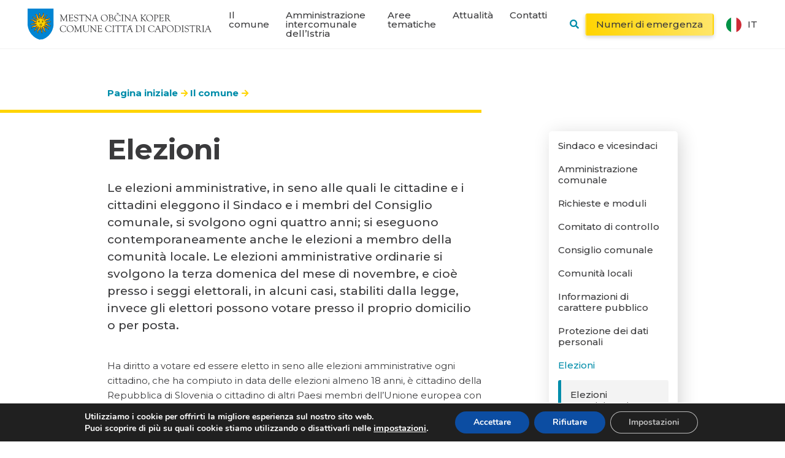

--- FILE ---
content_type: text/html; charset=UTF-8
request_url: https://www.koper.si/it/comune/elezioni/
body_size: 34654
content:
<!DOCTYPE html>
<html lang="it-IT" prefix="og: https://ogp.me/ns#">
<head>
    <link rel="stylesheet" href="https://www.koper.si/wp-content/themes/emigma/assets/css/survey.css">
    <meta charset="UTF-8">
    <meta http-equiv="X-UA-Compatible" content="IE=edge">
    <meta name="viewport" content="width=device-width, initial-scale=1, shrink-to-fit=no">
    <meta name="mobile-web-app-capable" content="yes">
    <meta name="apple-mobile-web-app-capable" content="yes">
    <meta name="apple-mobile-web-app-title" content="Capodistria - Comune città di Capodistria">
    <link rel="profile" href="http://gmpg.org/xfn/11">
    <link rel="pingback" href="https://www.koper.si/xmlrpc.php">
    	<style>img:is([sizes="auto" i], [sizes^="auto," i]) { contain-intrinsic-size: 3000px 1500px }</style>
	<link rel="alternate" hreflang="sl" href="https://www.koper.si/obcina/volitve/" />
<link rel="alternate" hreflang="it" href="https://www.koper.si/it/comune/elezioni/" />
<link rel="alternate" hreflang="x-default" href="https://www.koper.si/obcina/volitve/" />

<!-- Ottimizzazione per i motori di ricerca di Rank Math - https://rankmath.com/ -->
<title>Elezioni &bull; Capodistria</title>
<meta name="description" content="Le elezioni amministrative, in seno alle quali le cittadine e i cittadini eleggono il Sindaco e i membri del Consiglio comunale, si svolgono ogni quattro anni; si eseguono contemporaneamente anche le elezioni a membro della comunità locale. Le elezioni amministrative ordinarie si svolgono la terza domenica del mese di novembre, e cioè presso i seggi elettorali, in alcuni casi, stabiliti dalla legge, invece gli elettori possono votare presso il proprio domicilio o per posta."/>
<meta name="robots" content="follow, index, max-snippet:-1, max-video-preview:-1, max-image-preview:large"/>
<link rel="canonical" href="https://www.koper.si/it/comune/elezioni/" />
<meta property="og:locale" content="it_IT" />
<meta property="og:type" content="article" />
<meta property="og:title" content="Elezioni &bull; Capodistria" />
<meta property="og:description" content="Le elezioni amministrative, in seno alle quali le cittadine e i cittadini eleggono il Sindaco e i membri del Consiglio comunale, si svolgono ogni quattro anni; si eseguono contemporaneamente anche le elezioni a membro della comunità locale. Le elezioni amministrative ordinarie si svolgono la terza domenica del mese di novembre, e cioè presso i seggi elettorali, in alcuni casi, stabiliti dalla legge, invece gli elettori possono votare presso il proprio domicilio o per posta." />
<meta property="og:url" content="https://www.koper.si/it/comune/elezioni/" />
<meta property="og:site_name" content="Koper" />
<meta property="article:publisher" content="https://www.facebook.com/mestoKoper/" />
<meta property="og:updated_time" content="2021-09-24T12:30:59+02:00" />
<meta property="og:image" content="https://www.koper.si/wp-content/uploads/2021/01/obcina-koper-e1610035057469.jpg" />
<meta property="og:image:secure_url" content="https://www.koper.si/wp-content/uploads/2021/01/obcina-koper-e1610035057469.jpg" />
<meta property="og:image:width" content="1920" />
<meta property="og:image:height" content="638" />
<meta property="og:image:alt" content="Elezioni" />
<meta property="og:image:type" content="image/jpeg" />
<meta name="twitter:card" content="summary_large_image" />
<meta name="twitter:title" content="Elezioni &bull; Capodistria" />
<meta name="twitter:description" content="Le elezioni amministrative, in seno alle quali le cittadine e i cittadini eleggono il Sindaco e i membri del Consiglio comunale, si svolgono ogni quattro anni; si eseguono contemporaneamente anche le elezioni a membro della comunità locale. Le elezioni amministrative ordinarie si svolgono la terza domenica del mese di novembre, e cioè presso i seggi elettorali, in alcuni casi, stabiliti dalla legge, invece gli elettori possono votare presso il proprio domicilio o per posta." />
<meta name="twitter:site" content="@Koper_Istra" />
<meta name="twitter:creator" content="@Koper_Istra" />
<meta name="twitter:image" content="https://www.koper.si/wp-content/uploads/2021/01/obcina-koper-e1610035057469.jpg" />
<meta name="twitter:label1" content="Tempo di lettura" />
<meta name="twitter:data1" content="2 minuti" />
<script type="application/ld+json" class="rank-math-schema">{"@context":"https://schema.org","@graph":[{"@type":"BreadcrumbList","@id":"https://www.koper.si/it/comune/elezioni/#breadcrumb","itemListElement":[{"@type":"ListItem","position":"1","item":{"@id":"https://www.koper.si/it/","name":"Pagina iniziale"}},{"@type":"ListItem","position":"2","item":{"@id":"https://www.koper.si/it/comune/","name":"Il comune"}},{"@type":"ListItem","position":"3","item":{"@id":"https://www.koper.si/it/comune/elezioni/","name":"Elezioni"}}]}]}</script>
<!-- /Rank Math WordPress SEO plugin -->

<script type="text/javascript">
/* <![CDATA[ */
window._wpemojiSettings = {"baseUrl":"https:\/\/s.w.org\/images\/core\/emoji\/16.0.1\/72x72\/","ext":".png","svgUrl":"https:\/\/s.w.org\/images\/core\/emoji\/16.0.1\/svg\/","svgExt":".svg","source":{"concatemoji":"https:\/\/www.koper.si\/wp-includes\/js\/wp-emoji-release.min.js?ver=6.8.3"}};
/*! This file is auto-generated */
!function(s,n){var o,i,e;function c(e){try{var t={supportTests:e,timestamp:(new Date).valueOf()};sessionStorage.setItem(o,JSON.stringify(t))}catch(e){}}function p(e,t,n){e.clearRect(0,0,e.canvas.width,e.canvas.height),e.fillText(t,0,0);var t=new Uint32Array(e.getImageData(0,0,e.canvas.width,e.canvas.height).data),a=(e.clearRect(0,0,e.canvas.width,e.canvas.height),e.fillText(n,0,0),new Uint32Array(e.getImageData(0,0,e.canvas.width,e.canvas.height).data));return t.every(function(e,t){return e===a[t]})}function u(e,t){e.clearRect(0,0,e.canvas.width,e.canvas.height),e.fillText(t,0,0);for(var n=e.getImageData(16,16,1,1),a=0;a<n.data.length;a++)if(0!==n.data[a])return!1;return!0}function f(e,t,n,a){switch(t){case"flag":return n(e,"\ud83c\udff3\ufe0f\u200d\u26a7\ufe0f","\ud83c\udff3\ufe0f\u200b\u26a7\ufe0f")?!1:!n(e,"\ud83c\udde8\ud83c\uddf6","\ud83c\udde8\u200b\ud83c\uddf6")&&!n(e,"\ud83c\udff4\udb40\udc67\udb40\udc62\udb40\udc65\udb40\udc6e\udb40\udc67\udb40\udc7f","\ud83c\udff4\u200b\udb40\udc67\u200b\udb40\udc62\u200b\udb40\udc65\u200b\udb40\udc6e\u200b\udb40\udc67\u200b\udb40\udc7f");case"emoji":return!a(e,"\ud83e\udedf")}return!1}function g(e,t,n,a){var r="undefined"!=typeof WorkerGlobalScope&&self instanceof WorkerGlobalScope?new OffscreenCanvas(300,150):s.createElement("canvas"),o=r.getContext("2d",{willReadFrequently:!0}),i=(o.textBaseline="top",o.font="600 32px Arial",{});return e.forEach(function(e){i[e]=t(o,e,n,a)}),i}function t(e){var t=s.createElement("script");t.src=e,t.defer=!0,s.head.appendChild(t)}"undefined"!=typeof Promise&&(o="wpEmojiSettingsSupports",i=["flag","emoji"],n.supports={everything:!0,everythingExceptFlag:!0},e=new Promise(function(e){s.addEventListener("DOMContentLoaded",e,{once:!0})}),new Promise(function(t){var n=function(){try{var e=JSON.parse(sessionStorage.getItem(o));if("object"==typeof e&&"number"==typeof e.timestamp&&(new Date).valueOf()<e.timestamp+604800&&"object"==typeof e.supportTests)return e.supportTests}catch(e){}return null}();if(!n){if("undefined"!=typeof Worker&&"undefined"!=typeof OffscreenCanvas&&"undefined"!=typeof URL&&URL.createObjectURL&&"undefined"!=typeof Blob)try{var e="postMessage("+g.toString()+"("+[JSON.stringify(i),f.toString(),p.toString(),u.toString()].join(",")+"));",a=new Blob([e],{type:"text/javascript"}),r=new Worker(URL.createObjectURL(a),{name:"wpTestEmojiSupports"});return void(r.onmessage=function(e){c(n=e.data),r.terminate(),t(n)})}catch(e){}c(n=g(i,f,p,u))}t(n)}).then(function(e){for(var t in e)n.supports[t]=e[t],n.supports.everything=n.supports.everything&&n.supports[t],"flag"!==t&&(n.supports.everythingExceptFlag=n.supports.everythingExceptFlag&&n.supports[t]);n.supports.everythingExceptFlag=n.supports.everythingExceptFlag&&!n.supports.flag,n.DOMReady=!1,n.readyCallback=function(){n.DOMReady=!0}}).then(function(){return e}).then(function(){var e;n.supports.everything||(n.readyCallback(),(e=n.source||{}).concatemoji?t(e.concatemoji):e.wpemoji&&e.twemoji&&(t(e.twemoji),t(e.wpemoji)))}))}((window,document),window._wpemojiSettings);
/* ]]> */
</script>
<style id='wp-emoji-styles-inline-css' type='text/css'>

	img.wp-smiley, img.emoji {
		display: inline !important;
		border: none !important;
		box-shadow: none !important;
		height: 1em !important;
		width: 1em !important;
		margin: 0 0.07em !important;
		vertical-align: -0.1em !important;
		background: none !important;
		padding: 0 !important;
	}
</style>
<link rel='stylesheet' id='wp-block-library-css' href='https://www.koper.si/wp-includes/css/dist/block-library/style.min.css?ver=6.8.3' type='text/css' media='all' />
<style id='classic-theme-styles-inline-css' type='text/css'>
/*! This file is auto-generated */
.wp-block-button__link{color:#fff;background-color:#32373c;border-radius:9999px;box-shadow:none;text-decoration:none;padding:calc(.667em + 2px) calc(1.333em + 2px);font-size:1.125em}.wp-block-file__button{background:#32373c;color:#fff;text-decoration:none}
</style>
<style id='global-styles-inline-css' type='text/css'>
:root{--wp--preset--aspect-ratio--square: 1;--wp--preset--aspect-ratio--4-3: 4/3;--wp--preset--aspect-ratio--3-4: 3/4;--wp--preset--aspect-ratio--3-2: 3/2;--wp--preset--aspect-ratio--2-3: 2/3;--wp--preset--aspect-ratio--16-9: 16/9;--wp--preset--aspect-ratio--9-16: 9/16;--wp--preset--color--black: #000000;--wp--preset--color--cyan-bluish-gray: #abb8c3;--wp--preset--color--white: #ffffff;--wp--preset--color--pale-pink: #f78da7;--wp--preset--color--vivid-red: #cf2e2e;--wp--preset--color--luminous-vivid-orange: #ff6900;--wp--preset--color--luminous-vivid-amber: #fcb900;--wp--preset--color--light-green-cyan: #7bdcb5;--wp--preset--color--vivid-green-cyan: #00d084;--wp--preset--color--pale-cyan-blue: #8ed1fc;--wp--preset--color--vivid-cyan-blue: #0693e3;--wp--preset--color--vivid-purple: #9b51e0;--wp--preset--gradient--vivid-cyan-blue-to-vivid-purple: linear-gradient(135deg,rgba(6,147,227,1) 0%,rgb(155,81,224) 100%);--wp--preset--gradient--light-green-cyan-to-vivid-green-cyan: linear-gradient(135deg,rgb(122,220,180) 0%,rgb(0,208,130) 100%);--wp--preset--gradient--luminous-vivid-amber-to-luminous-vivid-orange: linear-gradient(135deg,rgba(252,185,0,1) 0%,rgba(255,105,0,1) 100%);--wp--preset--gradient--luminous-vivid-orange-to-vivid-red: linear-gradient(135deg,rgba(255,105,0,1) 0%,rgb(207,46,46) 100%);--wp--preset--gradient--very-light-gray-to-cyan-bluish-gray: linear-gradient(135deg,rgb(238,238,238) 0%,rgb(169,184,195) 100%);--wp--preset--gradient--cool-to-warm-spectrum: linear-gradient(135deg,rgb(74,234,220) 0%,rgb(151,120,209) 20%,rgb(207,42,186) 40%,rgb(238,44,130) 60%,rgb(251,105,98) 80%,rgb(254,248,76) 100%);--wp--preset--gradient--blush-light-purple: linear-gradient(135deg,rgb(255,206,236) 0%,rgb(152,150,240) 100%);--wp--preset--gradient--blush-bordeaux: linear-gradient(135deg,rgb(254,205,165) 0%,rgb(254,45,45) 50%,rgb(107,0,62) 100%);--wp--preset--gradient--luminous-dusk: linear-gradient(135deg,rgb(255,203,112) 0%,rgb(199,81,192) 50%,rgb(65,88,208) 100%);--wp--preset--gradient--pale-ocean: linear-gradient(135deg,rgb(255,245,203) 0%,rgb(182,227,212) 50%,rgb(51,167,181) 100%);--wp--preset--gradient--electric-grass: linear-gradient(135deg,rgb(202,248,128) 0%,rgb(113,206,126) 100%);--wp--preset--gradient--midnight: linear-gradient(135deg,rgb(2,3,129) 0%,rgb(40,116,252) 100%);--wp--preset--font-size--small: 13px;--wp--preset--font-size--medium: 20px;--wp--preset--font-size--large: 36px;--wp--preset--font-size--x-large: 42px;--wp--preset--spacing--20: 0.44rem;--wp--preset--spacing--30: 0.67rem;--wp--preset--spacing--40: 1rem;--wp--preset--spacing--50: 1.5rem;--wp--preset--spacing--60: 2.25rem;--wp--preset--spacing--70: 3.38rem;--wp--preset--spacing--80: 5.06rem;--wp--preset--shadow--natural: 6px 6px 9px rgba(0, 0, 0, 0.2);--wp--preset--shadow--deep: 12px 12px 50px rgba(0, 0, 0, 0.4);--wp--preset--shadow--sharp: 6px 6px 0px rgba(0, 0, 0, 0.2);--wp--preset--shadow--outlined: 6px 6px 0px -3px rgba(255, 255, 255, 1), 6px 6px rgba(0, 0, 0, 1);--wp--preset--shadow--crisp: 6px 6px 0px rgba(0, 0, 0, 1);}:where(.is-layout-flex){gap: 0.5em;}:where(.is-layout-grid){gap: 0.5em;}body .is-layout-flex{display: flex;}.is-layout-flex{flex-wrap: wrap;align-items: center;}.is-layout-flex > :is(*, div){margin: 0;}body .is-layout-grid{display: grid;}.is-layout-grid > :is(*, div){margin: 0;}:where(.wp-block-columns.is-layout-flex){gap: 2em;}:where(.wp-block-columns.is-layout-grid){gap: 2em;}:where(.wp-block-post-template.is-layout-flex){gap: 1.25em;}:where(.wp-block-post-template.is-layout-grid){gap: 1.25em;}.has-black-color{color: var(--wp--preset--color--black) !important;}.has-cyan-bluish-gray-color{color: var(--wp--preset--color--cyan-bluish-gray) !important;}.has-white-color{color: var(--wp--preset--color--white) !important;}.has-pale-pink-color{color: var(--wp--preset--color--pale-pink) !important;}.has-vivid-red-color{color: var(--wp--preset--color--vivid-red) !important;}.has-luminous-vivid-orange-color{color: var(--wp--preset--color--luminous-vivid-orange) !important;}.has-luminous-vivid-amber-color{color: var(--wp--preset--color--luminous-vivid-amber) !important;}.has-light-green-cyan-color{color: var(--wp--preset--color--light-green-cyan) !important;}.has-vivid-green-cyan-color{color: var(--wp--preset--color--vivid-green-cyan) !important;}.has-pale-cyan-blue-color{color: var(--wp--preset--color--pale-cyan-blue) !important;}.has-vivid-cyan-blue-color{color: var(--wp--preset--color--vivid-cyan-blue) !important;}.has-vivid-purple-color{color: var(--wp--preset--color--vivid-purple) !important;}.has-black-background-color{background-color: var(--wp--preset--color--black) !important;}.has-cyan-bluish-gray-background-color{background-color: var(--wp--preset--color--cyan-bluish-gray) !important;}.has-white-background-color{background-color: var(--wp--preset--color--white) !important;}.has-pale-pink-background-color{background-color: var(--wp--preset--color--pale-pink) !important;}.has-vivid-red-background-color{background-color: var(--wp--preset--color--vivid-red) !important;}.has-luminous-vivid-orange-background-color{background-color: var(--wp--preset--color--luminous-vivid-orange) !important;}.has-luminous-vivid-amber-background-color{background-color: var(--wp--preset--color--luminous-vivid-amber) !important;}.has-light-green-cyan-background-color{background-color: var(--wp--preset--color--light-green-cyan) !important;}.has-vivid-green-cyan-background-color{background-color: var(--wp--preset--color--vivid-green-cyan) !important;}.has-pale-cyan-blue-background-color{background-color: var(--wp--preset--color--pale-cyan-blue) !important;}.has-vivid-cyan-blue-background-color{background-color: var(--wp--preset--color--vivid-cyan-blue) !important;}.has-vivid-purple-background-color{background-color: var(--wp--preset--color--vivid-purple) !important;}.has-black-border-color{border-color: var(--wp--preset--color--black) !important;}.has-cyan-bluish-gray-border-color{border-color: var(--wp--preset--color--cyan-bluish-gray) !important;}.has-white-border-color{border-color: var(--wp--preset--color--white) !important;}.has-pale-pink-border-color{border-color: var(--wp--preset--color--pale-pink) !important;}.has-vivid-red-border-color{border-color: var(--wp--preset--color--vivid-red) !important;}.has-luminous-vivid-orange-border-color{border-color: var(--wp--preset--color--luminous-vivid-orange) !important;}.has-luminous-vivid-amber-border-color{border-color: var(--wp--preset--color--luminous-vivid-amber) !important;}.has-light-green-cyan-border-color{border-color: var(--wp--preset--color--light-green-cyan) !important;}.has-vivid-green-cyan-border-color{border-color: var(--wp--preset--color--vivid-green-cyan) !important;}.has-pale-cyan-blue-border-color{border-color: var(--wp--preset--color--pale-cyan-blue) !important;}.has-vivid-cyan-blue-border-color{border-color: var(--wp--preset--color--vivid-cyan-blue) !important;}.has-vivid-purple-border-color{border-color: var(--wp--preset--color--vivid-purple) !important;}.has-vivid-cyan-blue-to-vivid-purple-gradient-background{background: var(--wp--preset--gradient--vivid-cyan-blue-to-vivid-purple) !important;}.has-light-green-cyan-to-vivid-green-cyan-gradient-background{background: var(--wp--preset--gradient--light-green-cyan-to-vivid-green-cyan) !important;}.has-luminous-vivid-amber-to-luminous-vivid-orange-gradient-background{background: var(--wp--preset--gradient--luminous-vivid-amber-to-luminous-vivid-orange) !important;}.has-luminous-vivid-orange-to-vivid-red-gradient-background{background: var(--wp--preset--gradient--luminous-vivid-orange-to-vivid-red) !important;}.has-very-light-gray-to-cyan-bluish-gray-gradient-background{background: var(--wp--preset--gradient--very-light-gray-to-cyan-bluish-gray) !important;}.has-cool-to-warm-spectrum-gradient-background{background: var(--wp--preset--gradient--cool-to-warm-spectrum) !important;}.has-blush-light-purple-gradient-background{background: var(--wp--preset--gradient--blush-light-purple) !important;}.has-blush-bordeaux-gradient-background{background: var(--wp--preset--gradient--blush-bordeaux) !important;}.has-luminous-dusk-gradient-background{background: var(--wp--preset--gradient--luminous-dusk) !important;}.has-pale-ocean-gradient-background{background: var(--wp--preset--gradient--pale-ocean) !important;}.has-electric-grass-gradient-background{background: var(--wp--preset--gradient--electric-grass) !important;}.has-midnight-gradient-background{background: var(--wp--preset--gradient--midnight) !important;}.has-small-font-size{font-size: var(--wp--preset--font-size--small) !important;}.has-medium-font-size{font-size: var(--wp--preset--font-size--medium) !important;}.has-large-font-size{font-size: var(--wp--preset--font-size--large) !important;}.has-x-large-font-size{font-size: var(--wp--preset--font-size--x-large) !important;}
:where(.wp-block-post-template.is-layout-flex){gap: 1.25em;}:where(.wp-block-post-template.is-layout-grid){gap: 1.25em;}
:where(.wp-block-columns.is-layout-flex){gap: 2em;}:where(.wp-block-columns.is-layout-grid){gap: 2em;}
:root :where(.wp-block-pullquote){font-size: 1.5em;line-height: 1.6;}
</style>
<link rel='stylesheet' id='theme-styles-css' href='https://www.koper.si/wp-content/themes/emigma/assets/css/theme.css?ver=0.8.1' type='text/css' media='all' />
<link rel='stylesheet' id='fancybox-styles-css' href='https://www.koper.si/wp-content/themes/emigma/node_modules/@fancyapps/fancybox/dist/jquery.fancybox.min.css?ver=0.8.1' type='text/css' media='all' />
<link rel='stylesheet' id='moove_gdpr_frontend-css' href='https://www.koper.si/wp-content/plugins/gdpr-cookie-compliance/dist/styles/gdpr-main.css?ver=5.0.9' type='text/css' media='all' />
<style id='moove_gdpr_frontend-inline-css' type='text/css'>
#moove_gdpr_cookie_modal,#moove_gdpr_cookie_info_bar,.gdpr_cookie_settings_shortcode_content{font-family:&#039;Nunito&#039;,sans-serif}#moove_gdpr_save_popup_settings_button{background-color:#373737;color:#fff}#moove_gdpr_save_popup_settings_button:hover{background-color:#000}#moove_gdpr_cookie_info_bar .moove-gdpr-info-bar-container .moove-gdpr-info-bar-content a.mgbutton,#moove_gdpr_cookie_info_bar .moove-gdpr-info-bar-container .moove-gdpr-info-bar-content button.mgbutton{background-color:#0C4DA2}#moove_gdpr_cookie_modal .moove-gdpr-modal-content .moove-gdpr-modal-footer-content .moove-gdpr-button-holder a.mgbutton,#moove_gdpr_cookie_modal .moove-gdpr-modal-content .moove-gdpr-modal-footer-content .moove-gdpr-button-holder button.mgbutton,.gdpr_cookie_settings_shortcode_content .gdpr-shr-button.button-green{background-color:#0C4DA2;border-color:#0C4DA2}#moove_gdpr_cookie_modal .moove-gdpr-modal-content .moove-gdpr-modal-footer-content .moove-gdpr-button-holder a.mgbutton:hover,#moove_gdpr_cookie_modal .moove-gdpr-modal-content .moove-gdpr-modal-footer-content .moove-gdpr-button-holder button.mgbutton:hover,.gdpr_cookie_settings_shortcode_content .gdpr-shr-button.button-green:hover{background-color:#fff;color:#0C4DA2}#moove_gdpr_cookie_modal .moove-gdpr-modal-content .moove-gdpr-modal-close i,#moove_gdpr_cookie_modal .moove-gdpr-modal-content .moove-gdpr-modal-close span.gdpr-icon{background-color:#0C4DA2;border:1px solid #0C4DA2}#moove_gdpr_cookie_info_bar span.moove-gdpr-infobar-allow-all.focus-g,#moove_gdpr_cookie_info_bar span.moove-gdpr-infobar-allow-all:focus,#moove_gdpr_cookie_info_bar button.moove-gdpr-infobar-allow-all.focus-g,#moove_gdpr_cookie_info_bar button.moove-gdpr-infobar-allow-all:focus,#moove_gdpr_cookie_info_bar span.moove-gdpr-infobar-reject-btn.focus-g,#moove_gdpr_cookie_info_bar span.moove-gdpr-infobar-reject-btn:focus,#moove_gdpr_cookie_info_bar button.moove-gdpr-infobar-reject-btn.focus-g,#moove_gdpr_cookie_info_bar button.moove-gdpr-infobar-reject-btn:focus,#moove_gdpr_cookie_info_bar span.change-settings-button.focus-g,#moove_gdpr_cookie_info_bar span.change-settings-button:focus,#moove_gdpr_cookie_info_bar button.change-settings-button.focus-g,#moove_gdpr_cookie_info_bar button.change-settings-button:focus{-webkit-box-shadow:0 0 1px 3px #0C4DA2;-moz-box-shadow:0 0 1px 3px #0C4DA2;box-shadow:0 0 1px 3px #0C4DA2}#moove_gdpr_cookie_modal .moove-gdpr-modal-content .moove-gdpr-modal-close i:hover,#moove_gdpr_cookie_modal .moove-gdpr-modal-content .moove-gdpr-modal-close span.gdpr-icon:hover,#moove_gdpr_cookie_info_bar span[data-href]>u.change-settings-button{color:#0C4DA2}#moove_gdpr_cookie_modal .moove-gdpr-modal-content .moove-gdpr-modal-left-content #moove-gdpr-menu li.menu-item-selected a span.gdpr-icon,#moove_gdpr_cookie_modal .moove-gdpr-modal-content .moove-gdpr-modal-left-content #moove-gdpr-menu li.menu-item-selected button span.gdpr-icon{color:inherit}#moove_gdpr_cookie_modal .moove-gdpr-modal-content .moove-gdpr-modal-left-content #moove-gdpr-menu li a span.gdpr-icon,#moove_gdpr_cookie_modal .moove-gdpr-modal-content .moove-gdpr-modal-left-content #moove-gdpr-menu li button span.gdpr-icon{color:inherit}#moove_gdpr_cookie_modal .gdpr-acc-link{line-height:0;font-size:0;color:transparent;position:absolute}#moove_gdpr_cookie_modal .moove-gdpr-modal-content .moove-gdpr-modal-close:hover i,#moove_gdpr_cookie_modal .moove-gdpr-modal-content .moove-gdpr-modal-left-content #moove-gdpr-menu li a,#moove_gdpr_cookie_modal .moove-gdpr-modal-content .moove-gdpr-modal-left-content #moove-gdpr-menu li button,#moove_gdpr_cookie_modal .moove-gdpr-modal-content .moove-gdpr-modal-left-content #moove-gdpr-menu li button i,#moove_gdpr_cookie_modal .moove-gdpr-modal-content .moove-gdpr-modal-left-content #moove-gdpr-menu li a i,#moove_gdpr_cookie_modal .moove-gdpr-modal-content .moove-gdpr-tab-main .moove-gdpr-tab-main-content a:hover,#moove_gdpr_cookie_info_bar.moove-gdpr-dark-scheme .moove-gdpr-info-bar-container .moove-gdpr-info-bar-content a.mgbutton:hover,#moove_gdpr_cookie_info_bar.moove-gdpr-dark-scheme .moove-gdpr-info-bar-container .moove-gdpr-info-bar-content button.mgbutton:hover,#moove_gdpr_cookie_info_bar.moove-gdpr-dark-scheme .moove-gdpr-info-bar-container .moove-gdpr-info-bar-content a:hover,#moove_gdpr_cookie_info_bar.moove-gdpr-dark-scheme .moove-gdpr-info-bar-container .moove-gdpr-info-bar-content button:hover,#moove_gdpr_cookie_info_bar.moove-gdpr-dark-scheme .moove-gdpr-info-bar-container .moove-gdpr-info-bar-content span.change-settings-button:hover,#moove_gdpr_cookie_info_bar.moove-gdpr-dark-scheme .moove-gdpr-info-bar-container .moove-gdpr-info-bar-content button.change-settings-button:hover,#moove_gdpr_cookie_info_bar.moove-gdpr-dark-scheme .moove-gdpr-info-bar-container .moove-gdpr-info-bar-content u.change-settings-button:hover,#moove_gdpr_cookie_info_bar span[data-href]>u.change-settings-button,#moove_gdpr_cookie_info_bar.moove-gdpr-dark-scheme .moove-gdpr-info-bar-container .moove-gdpr-info-bar-content a.mgbutton.focus-g,#moove_gdpr_cookie_info_bar.moove-gdpr-dark-scheme .moove-gdpr-info-bar-container .moove-gdpr-info-bar-content button.mgbutton.focus-g,#moove_gdpr_cookie_info_bar.moove-gdpr-dark-scheme .moove-gdpr-info-bar-container .moove-gdpr-info-bar-content a.focus-g,#moove_gdpr_cookie_info_bar.moove-gdpr-dark-scheme .moove-gdpr-info-bar-container .moove-gdpr-info-bar-content button.focus-g,#moove_gdpr_cookie_info_bar.moove-gdpr-dark-scheme .moove-gdpr-info-bar-container .moove-gdpr-info-bar-content a.mgbutton:focus,#moove_gdpr_cookie_info_bar.moove-gdpr-dark-scheme .moove-gdpr-info-bar-container .moove-gdpr-info-bar-content button.mgbutton:focus,#moove_gdpr_cookie_info_bar.moove-gdpr-dark-scheme .moove-gdpr-info-bar-container .moove-gdpr-info-bar-content a:focus,#moove_gdpr_cookie_info_bar.moove-gdpr-dark-scheme .moove-gdpr-info-bar-container .moove-gdpr-info-bar-content button:focus,#moove_gdpr_cookie_info_bar.moove-gdpr-dark-scheme .moove-gdpr-info-bar-container .moove-gdpr-info-bar-content span.change-settings-button.focus-g,span.change-settings-button:focus,button.change-settings-button.focus-g,button.change-settings-button:focus,#moove_gdpr_cookie_info_bar.moove-gdpr-dark-scheme .moove-gdpr-info-bar-container .moove-gdpr-info-bar-content u.change-settings-button.focus-g,#moove_gdpr_cookie_info_bar.moove-gdpr-dark-scheme .moove-gdpr-info-bar-container .moove-gdpr-info-bar-content u.change-settings-button:focus{color:#0C4DA2}#moove_gdpr_cookie_modal .moove-gdpr-branding.focus-g span,#moove_gdpr_cookie_modal .moove-gdpr-modal-content .moove-gdpr-tab-main a.focus-g,#moove_gdpr_cookie_modal .moove-gdpr-modal-content .moove-gdpr-tab-main .gdpr-cd-details-toggle.focus-g{color:#0C4DA2}#moove_gdpr_cookie_modal.gdpr_lightbox-hide{display:none}
</style>
<link rel='stylesheet' id='kc-general-css' href='https://www.koper.si/wp-content/plugins/kingcomposer/assets/frontend/css/kingcomposer.min.css?ver=2.9.6' type='text/css' media='all' />
<link rel='stylesheet' id='kc-animate-css' href='https://www.koper.si/wp-content/plugins/kingcomposer/assets/css/animate.css?ver=2.9.6' type='text/css' media='all' />
<link rel='stylesheet' id='kc-icon-1-css' href='https://www.koper.si/wp-content/plugins/kingcomposer/assets/css/icons.css?ver=2.9.6' type='text/css' media='all' />
<script type="text/javascript" id="wpml-cookie-js-extra">
/* <![CDATA[ */
var wpml_cookies = {"wp-wpml_current_language":{"value":"it","expires":1,"path":"\/"}};
var wpml_cookies = {"wp-wpml_current_language":{"value":"it","expires":1,"path":"\/"}};
/* ]]> */
</script>
<script type="text/javascript" src="https://www.koper.si/wp-content/plugins/sitepress-multilingual-cms/res/js/cookies/language-cookie.js?ver=484900" id="wpml-cookie-js" defer="defer" data-wp-strategy="defer"></script>
<script type="text/javascript" src="https://www.koper.si/wp-includes/js/jquery/jquery.min.js?ver=3.7.1" id="jquery-core-js"></script>
<script type="text/javascript" src="https://www.koper.si/wp-includes/js/jquery/jquery-migrate.min.js?ver=3.4.1" id="jquery-migrate-js"></script>
<link rel="https://api.w.org/" href="https://www.koper.si/it/wp-json/" /><link rel="alternate" title="JSON" type="application/json" href="https://www.koper.si/it/wp-json/wp/v2/pages/78724" /><link rel='shortlink' href='https://www.koper.si/it/?p=78724' />
<link rel="alternate" title="oEmbed (JSON)" type="application/json+oembed" href="https://www.koper.si/it/wp-json/oembed/1.0/embed?url=https%3A%2F%2Fwww.koper.si%2Fit%2Fcomune%2Felezioni%2F" />
<link rel="alternate" title="oEmbed (XML)" type="text/xml+oembed" href="https://www.koper.si/it/wp-json/oembed/1.0/embed?url=https%3A%2F%2Fwww.koper.si%2Fit%2Fcomune%2Felezioni%2F&#038;format=xml" />
<meta name="generator" content="WPML ver:4.8.4 stt:27,47;" />
<script type="text/javascript">var kc_script_data={ajax_url:"https://www.koper.si/wp-admin/admin-ajax.php"}</script><link rel="icon" href="https://www.koper.si/wp-content/uploads/2020/06/favicon-1-150x150.png" sizes="32x32" />
<link rel="icon" href="https://www.koper.si/wp-content/uploads/2020/06/favicon-1-300x300.png" sizes="192x192" />
<link rel="apple-touch-icon" href="https://www.koper.si/wp-content/uploads/2020/06/favicon-1-300x300.png" />
<meta name="msapplication-TileImage" content="https://www.koper.si/wp-content/uploads/2020/06/favicon-1-300x300.png" />
<script type="text/javascript"></script><style type="text/css" id="kc-css-general">.kc-off-notice{display: inline-block !important;}.kc-container{max-width:1140px;}</style><style type="text/css" id="kc-css-render"></style></head>
<body class="wp-singular page-template-default page page-id-78724 page-parent page-child parent-pageid-72108 wp-custom-logo wp-theme-emigma obvestila-active kingcomposer kc-css-system">
<div class="d-print-none" id="search-wrapper">
    <div class="container">
        <div class="row">
            <div class="col-12">
                <div class="search-bar- position-relative">
                                        <a class="close" data-dismiss="search" aria-hidden="false" aria-label="Gumb zapri okno">Chiudi</a>
                    <form method="get" id="searchform" action="https://www.koper.si/it/" role="search" aria-label="SiteWide Search">
    <label class="assistive-text d-none" for="s">Search</label>
    <div class="input-group">
        <input class="field form-control" id="search-query-input" name="s" type="text" spellcheck="false"
               placeholder="Inserire una stringa di ricerca" value="" autofocus="true">
    </div>
    <div class="search-helper">
        <span class="search-waiting-input">Per avviare una query di ricerca, inserisci almeno 4 caratteri</span>
        <div class="loading d-none">
            <div class="d-flex align-items-center flex-column flex-md-row">
                <span>Ricerca in corso</span>
                <span class="loader">
                    <svg version="1.1" id="L5" xmlns="http://www.w3.org/2000/svg" xmlns:xlink="http://www.w3.org/1999/xlink" x="0px" y="0px" viewBox="0 0 100 100" enable-background="new 0 0 0 0" xml:space="preserve">
                        <circle fill="#fff" stroke="none" cx="6" cy="50" r="6" transform="translate(0 1.5627)">
                            <animateTransform attributeName="transform" dur="1s" type="translate" values="0 15 ; 0 -15; 0 15" repeatCount="indefinite" begin="0.1"></animateTransform>
                        </circle>
                        <circle fill="#fff" stroke="none" cx="30" cy="50" r="6" transform="translate(0 -2.9582)">
                            <animateTransform attributeName="transform" dur="1s" type="translate" values="0 10 ; 0 -10; 0 10" repeatCount="indefinite" begin="0.2"></animateTransform>
                        </circle>
                        <circle fill="#fff" stroke="none" cx="54" cy="50" r="6" transform="translate(0 -3.4791)">
                            <animateTransform attributeName="transform" dur="1s" type="translate" values="0 5 ; 0 -5; 0 5" repeatCount="indefinite" begin="0.3"></animateTransform>
                        </circle>
                    </svg>
                </span>
            </div>
        </div>
    </div>




</form>
                </div>
            </div>
        </div>
    </div>
</div>
<div class=" wrapper-fluid wrapper-navbar d-print-none nav-white" id="wrapper-navbar">
    <nav class="navbar navbar-expand-lg">
        <div class="container-fluid">
            <div class="navbar-header d-flex d-lg-block align-items-center justify-content-between">
                                    <a class="navbar-brand mr-0 mr-lg-3" rel="home" href="https://www.koper.si/it/" title="Capodistria">
                        <div class="logo"><svg id="Layer_1" data-name="Layer 1" xmlns="http://www.w3.org/2000/svg" viewBox="0 0 372.96 63.85"><path d="M26.31,65.13" transform="translate(0 0)" style="fill:#1a1818;fill-rule:evenodd"/><path d="M25.53,63.68l-.08,0-.08,0-.07,0L24,63.27l-1.28-.42-1.26-.46-1.23-.51L19,61.32l-1.18-.61-1.15-.66-1.11-.7-1.09-.74-1.06-.79-1-.82-1-.87-1-.9-.92-.94-.89-1-.85-1-.81-1L6.22,50.2l-.73-1.1L4.8,48l-.65-1.15-.61-1.18L3,44.44l-.52-1.22L2,42l-.43-1.26-.38-1.28L.84,38.15l-.29-1.3L.32,35.54.13,34.21,0,32.9V0H52.6V32.59l-.09,1.25-.14,1.26-.19,1.25L52,37.59l-.27,1.23L51.36,40,51,41.23l-.4,1.19-.44,1.17-.49,1.15-.52,1.13L48.57,47,48,48.08l-.64,1.06-.68,1-.72,1-.75,1-.79,1-.82.93-.85.9-.89.87-.92.83-.95.8-1,.76L38,59l-1,.68-1.07.65-1.1.6-1.14.55L32.45,62l-1.18.47-1.21.43-.11,0-.12,0-.13,0-.12,0-.12,0-.12,0-.12,0-.12,0-.12,0-.12,0-.13,0-.12,0-.12,0-.13,0-.12,0-.12,0-.12,0-.13,0-.12,0-.13,0-.12,0-.13,0-.12,0-.13,0-.25.06-.13,0-.12,0-.13,0-.13,0h-.05l-.11,0h-.07l-.08,0-.08,0H25.9l-.07,0-.08,0-.07,0H25.6Z" transform="translate(0 0)" style="fill:#0085d3;fill-rule:evenodd"/><path d="M45.09,18.55c0,.1.07.18.12.28l0,.2v.38l-.05.38a4.71,4.71,0,0,1-.46,1l-.23.33c-.12.15-.23.3-.35.43s-.13.15-.2.23a7.45,7.45,0,0,1-.74.63l-.3.23-.55.33c-.08.05-.18.08-.26.13a8.26,8.26,0,0,1-1,.43,8,8,0,0,1-1.26.4l-.74.15a4.45,4.45,0,0,0-1.84.76,2.33,2.33,0,0,0-.28.26,3.79,3.79,0,0,0-.48.58,3.25,3.25,0,0,0-.33.61v0c3.34,0,6.7,0,10-.05.2,0,.4,0,.61.05a1.77,1.77,0,0,1,.51.05l.05.05.08.05.07.13v.15l0,.1,0,.08a3.18,3.18,0,0,1-.64.38,3.07,3.07,0,0,1-.5.2c-.43.15-.84.3-1.27.43-.94.25-1.85.51-2.78.73-1.37.33-2.71.66-4.05,1L37.12,30l-.61.25c.13,0,.28,0,.43.05h.63l.51,0,.3.08.33.08.36.15.15.07.18.1.25.18a7.57,7.57,0,0,1,.76.74c.22.25.43.48.63.73.4.51.79,1,1.21,1.49l.26.26.3.27.3.23.15.08.15.1.18,0,.15.08.18.05.18,0,.2,0,.48,0,.43-.07a6.7,6.7,0,0,0,.83-.56l.15-.1a.64.64,0,0,1,.23,0h.18l.1,0,.08.05.07.08,0,.08.05.1a1.14,1.14,0,0,1,0,.45l-.13.28-.07.1a4.13,4.13,0,0,1-.64.68l-.07,0a3.43,3.43,0,0,1-1,.46.4.4,0,0,1-.15,0,1.43,1.43,0,0,1-.46.07,3.79,3.79,0,0,1-1.21,0,3.14,3.14,0,0,1-.74-.15,2.85,2.85,0,0,1-.48-.13,6.48,6.48,0,0,1-1.26-.5,10.16,10.16,0,0,1-1.22-.84l-.05,0A6.49,6.49,0,0,0,38,34.06a4,4,0,0,0-.59-.17,4.28,4.28,0,0,0-1.29-.08.59.59,0,0,0-.22,0,1.53,1.53,0,0,0-.46.23.44.44,0,0,1,.15.12c1.85,1.93,3.77,3.8,5.7,5.67.55.53,1.08,1.07,1.62,1.65.12.13.25.28.38.4l0,.1,0,.1.05.12,0,.18-.15.15-.15.05H43l-.58-.17-1-.4a21.8,21.8,0,0,1-2-1.27,11.68,11.68,0,0,0-1.24-.71,6.27,6.27,0,0,0-.81-.53c-1.11-.71-2.25-1.39-3.32-2.18-.07,0-.15-.07-.25-.1a5,5,0,0,0-.56-.3.65.65,0,0,1,.13.16c.1.12.2.22.3.35a4.34,4.34,0,0,1,.56,1,12.39,12.39,0,0,1,.43,2.08c.07.78.13,1.54.2,2.33,0,.23.08.47.1.71a8.09,8.09,0,0,0,.71,2c.1.18.23.38.35.56a2.3,2.3,0,0,0,.41.35.72.72,0,0,0,.25.18l.2.13a1.17,1.17,0,0,1,.38.17.77.77,0,0,1,.18.18,1.21,1.21,0,0,0,.05.18v.12l0,.1,0,.1-.08.08,0,.08a1.85,1.85,0,0,1-1.24.2,4.19,4.19,0,0,1-1.34-.66,1.93,1.93,0,0,1-.36-.28,7,7,0,0,1-.71-.73,2.77,2.77,0,0,1-.19-.26,7.09,7.09,0,0,1-.61-.93,9.61,9.61,0,0,1-.5-1.14c0-.1-.08-.2-.1-.3L32,42.67l-.54-1.49a6.65,6.65,0,0,0-.27-.61,5.06,5.06,0,0,0-.4-.68,2.82,2.82,0,0,0-.33-.36,1.63,1.63,0,0,0-.46-.37A.79.79,0,0,0,29.6,39h-.1v0c0,.94,0,1.9.08,2.86l.15,6c0,.36,0,.71,0,1.06s-.07.66-.1,1a3.1,3.1,0,0,1-.1.53l-.05.08-.05.1-.1.07-.18.06-.15,0-.1-.07-.1-.16a2.11,2.11,0,0,1-.2-.43c-.23-.61-.45-1.19-.66-1.8-.22-.86-.45-1.7-.68-2.55-.22-1-.48-2-.73-3.07-.23-.78-.46-1.54-.74-2.3a1.29,1.29,0,0,1-.1.48l-.45.84a22.24,22.24,0,0,1-1.57,2c-.76.86-1.54,1.7-2.33,2.51A2.34,2.34,0,0,0,21,47.5a.29.29,0,0,0,0,.16,1.7,1.7,0,0,0,.3.81c.08.12.16.24.25.35a2.64,2.64,0,0,1,.18.38,1.11,1.11,0,0,1,.08.3v.1l0,.13-.05.12-.07.1-.13.1-.13.06h-.3l-.12,0-.16,0-.25-.15-.15-.15-.3-.4-.15-.2-.13-.2-.1-.23-.07-.2-.08-.23L19.49,48l0-.2-.07-.45,0-.46v-.46l.15-1,.08-.38L20,43.94a14.46,14.46,0,0,1,.78-1.64c.28-.4.59-.79.89-1.17A2.76,2.76,0,0,0,22.13,40v-.66a2.19,2.19,0,0,0-.28-1.12,1.6,1.6,0,0,1-.3.33c-.28.38-.56.74-.86,1.09-1.11,1.29-2.36,2.48-3.6,3.67l-1.36,1.37c-.33.3-.68.6-1,.93a4.27,4.27,0,0,1-.38.36l-.36.28-.12,0-.16.05-.2,0-.15-.15,0-.18v-.15l0-.12.1-.33a5.29,5.29,0,0,1,.25-.54c.64-1.13,1.34-2.25,2-3.39.07-.12.15-.28.23-.43a6.73,6.73,0,0,0,.4-.63c.25-.46.5-.94.75-1.42l.86-1.47c.13-.2.28-.4.41-.58a3.23,3.23,0,0,0,.5-.76v0a.24.24,0,0,0-.12.07,1.86,1.86,0,0,0-.23.26l-.08.07a2.34,2.34,0,0,1-.56.48.74.74,0,0,1-.32.16,10.26,10.26,0,0,1-1.32.45,7.56,7.56,0,0,1-1.7.23c-.66,0-1.32,0-2,0a5.4,5.4,0,0,0-1.6.25l-.25.1-.26.13-.22.15a4.26,4.26,0,0,0-.38.35,2.31,2.31,0,0,0-.4.74,1.6,1.6,0,0,0-.16.48,1,1,0,0,1-.1.28l0,.07-.08.08L9,40.6l-.08.08-.13,0h-.1l-.1,0-.07,0a.65.65,0,0,1-.18-.15,1,1,0,0,1-.2-.28l-.07-.12L8,39.87s0-.13,0-.2a2,2,0,0,1,0-.84,5.58,5.58,0,0,1,.51-1.11l.18-.25.18-.23L9,37l.2-.2.2-.2.23-.18.23-.17.23-.15.23-.16.48-.27.5-.23.58-.2c.36-.13.71-.23,1.07-.33.78-.2,1.57-.33,2.35-.46a.88.88,0,0,0,.15-.05,2,2,0,0,0,.51-.25s.08,0,.13-.1l.38-.38.15-.23a2.15,2.15,0,0,0,.33-.76v-.1l0,0c-.66,0-1.31,0-2,0-1.34,0-2.71.1-4.05.12-.51,0-1,0-1.49,0a2.94,2.94,0,0,1-.51,0c-.89.05-1.75,0-2.63,0H6a1.52,1.52,0,0,1-.66-.15l0,0-.07-.08,0-.13v-.12l.05-.1,0-.05a.46.46,0,0,1,.18-.13,3.79,3.79,0,0,1,.73-.28c.76-.25,1.52-.5,2.28-.73,1.93-.61,3.87-1.17,5.85-1.62l.53-.15a.4.4,0,0,0,.15,0,10.08,10.08,0,0,0,1.44-.35,1.55,1.55,0,0,1-.43,0l-.28-.05a.65.65,0,0,1-.27-.08c-.23-.08-.48-.18-.71-.28l-.4-.23-.43-.28c-.1-.07-.2-.12-.3-.2a11.14,11.14,0,0,1-1.17-1c-.5-.45-1-.93-1.47-1.39-.2-.2-.4-.38-.6-.56l-.48-.38-.18-.12a3.25,3.25,0,0,0-.86-.3l-.13,0a1.51,1.51,0,0,0-.73.1.69.69,0,0,0-.28.15L7,24.63a2.43,2.43,0,0,1-.76.45l-.07,0h-.1L6,25.06,5.88,25l-.1-.08,0-.1v-.25a3.53,3.53,0,0,1,.33-.89l.18-.25.15-.18.51-.43a5.84,5.84,0,0,1,.53-.33l.25-.1.23-.07.25-.08.23-.05.25-.05.23,0,.26,0h.25l.48,0,.45,0,.46.1a5.22,5.22,0,0,1,.56.18,1.48,1.48,0,0,1,.35.13,6.45,6.45,0,0,1,1.09.53,3,3,0,0,1,.4.23c.3.18.6.37.89.58s.5.4.75.58c0,0,.08.05.1.08a4.39,4.39,0,0,0,1.47.6h.13a1.75,1.75,0,0,0,.4,0l.23-.05a.87.87,0,0,0,.22-.05l.2-.08a1.64,1.64,0,0,0,.38-.1,1.22,1.22,0,0,0-.33-.48c-.25-.23-.55-.43-.81-.68l-.07-.05c-1.67-1.52-3.24-3.12-4.84-4.68l-.22-.3L10.3,17.45l-.3-.28a1.06,1.06,0,0,1-.18-.35l0-.1v-.15l0-.16.1-.1.1-.07.12,0h.1l.1,0c.08,0,.16,0,.23.05a3,3,0,0,1,.56.36l.23.15c.78.53,1.62,1,2.45,1.47s1.67.91,2.46,1.41l1.14.76c.17.16.38.28.55.43a17,17,0,0,0,1.65.84l.05,0c-.25-.33-.51-.69-.74-1s-.17-.38-.25-.56a6.37,6.37,0,0,1-.23-.61l-.1-.3-.07-.3-.16-.63c-.05-.3-.07-.61-.12-.94-.08-.78-.13-1.54-.2-2.32l-.08-.51a5.65,5.65,0,0,0-.17-.71l-.08-.2-.08-.18-.1-.17-.1-.18-.12-.15L17,12.73l-.15-.13-.15-.1-.18-.1-.23-.07-.28-.1a3.16,3.16,0,0,0-.53-.13,1.37,1.37,0,0,1-.25,0l-.1,0L15,12l-.08-.1-.05-.13v-.16l.05-.1.05-.07.15-.16.18-.07.08,0c.23,0,.47-.06.71-.07a5.75,5.75,0,0,1,.83,0l.43,0,.4.1.38.13.36.18.33.2.3.22.27.26.23.28c.13.15.23.3.36.45s.18.33.28.51l.15.35a9.84,9.84,0,0,1,.51,1.47c.15.56.27,1.11.4,1.7.1.3.17.63.27,1l.38,1a.79.79,0,0,0,.23.28.86.86,0,0,0,.2.18,2,2,0,0,0,.66.46.73.73,0,0,0,.3.07l.13,0a5.47,5.47,0,0,0,0-.81c0-.56-.06-1.12,0-1.67-.13-1.75-.15-3.52-.13-5.27,0-1,.08-2.07.1-3.14a2.88,2.88,0,0,1,.13-.76l.05-.07.08-.08.1,0,.12,0,.1,0,.1,0,.1.1a2.82,2.82,0,0,1,.38.73c.2.56.36,1.12.51,1.7.1.33.23.63.3,1,.18.64.33,1.29.48,1.93.4,1.8.81,3.59,1.37,5.31l0,.08.15-.81a6.07,6.07,0,0,1,.46-1,10.42,10.42,0,0,1,1-1.57c.55-.69,1.16-1.35,1.72-2a13.27,13.27,0,0,0,.88-1.24l.23-.38c0-.07.05-.18.08-.25a1.78,1.78,0,0,0,0-1.14l-.07-.15-.61-.76A3.27,3.27,0,0,1,31,9.27l0-.1L31,9l.1-.13.13-.08h.1a2.25,2.25,0,0,1,.58.08,1,1,0,0,1,.3.13,1.86,1.86,0,0,1,.53.3,2,2,0,0,1,.3.28,1.22,1.22,0,0,1,.2.25l.15.3.13.3a2.07,2.07,0,0,1,.1.43,1.21,1.21,0,0,1,0,.18c0,.15,0,.3.05.45a7.88,7.88,0,0,1-.05,1.09c0,.23-.07.46-.12.68a8.68,8.68,0,0,1-.38,1.12l-.18.45a4.53,4.53,0,0,1-.28.59c-.35.68-.79,1.34-1.16,2l-.3.6-.16.4-.1.38,0,.36v.35a2.74,2.74,0,0,0,.08.64,1.09,1.09,0,0,0,.05.17,2.63,2.63,0,0,0,.73-.68c.18-.2.36-.43.56-.63.79-.81,1.65-1.57,2.46-2.36.17-.15.32-.33.5-.48.64-.63,1.27-1.24,1.88-1.9.12-.15.27-.3.4-.48l.93-.91.23-.18.1-.07.1,0,.13,0h.12l.15.05.13.13.05.12v.2l-.05.2a1.2,1.2,0,0,1-.13.33c-.58,1.07-1.08,2.13-1.7,3.17-1.08,1.8-2.2,3.59-3.31,5.39l.38-.28.35-.18.43-.15a1.76,1.76,0,0,1,.3-.1A10.26,10.26,0,0,1,37,21.22c.71-.1,1.42-.15,2.1-.28a1,1,0,0,0,.3-.05,12.84,12.84,0,0,0,1.64-.17l1.07-.23c.18-.09.36-.18.53-.28a3.31,3.31,0,0,0,1.44-1.67l.08-.1.07-.08.1-.07.13-.05h.13l.12,0,.13,0,.08.08,0,.07Z" transform="translate(0 0)" style="fill:#1a1818;fill-rule:evenodd"/><path d="M32.23,11.24c0-.08,0-.18,0-.26a1.61,1.61,0,0,0-.1-.53A.75.75,0,0,0,32,10.2l-.58-.79c-.26-.35-.28-.38.4-.25A2.08,2.08,0,0,1,33,10l.15.25.1.28.08.3a1.21,1.21,0,0,1,.07.43c0,.15,0,.3.06.48s0,.4-.06.61a4.09,4.09,0,0,1-.07.6c0,.13-.08.28-.1.43a6.92,6.92,0,0,1-.3.91l-.15.41c-.11.2-.21.4-.3.61-.28.53-.61,1-.92,1.57-.1.17-.2.38-.3.58s-.17.38-.27.56l-.13.4-.08.17-.05.2,0,.2,0,.2,0,.2v.2l0,.2,0,.2,0,.2c.05.18.1.36.15.51l0,.05a1.57,1.57,0,0,0,.46-.2,2,2,0,0,0,.35-.3c.25-.25.48-.56.74-.86.11-.13.23-.24.35-.36.76-.78,1.59-1.49,2.38-2.25s1.52-1.49,2.23-2.28c.12-.12.3-.3.43-.45l.91-.91c.58-.51.63-.18.38.38-.59,1.06-1.09,2.12-1.7,3.13-1.17,2-2.36,3.85-3.55,5.77a2,2,0,0,0-.17.54c0,.05,0,.05.05.1L33.9,23l.16-.13.25-.22.3-.26.3-.2.33-.15.33-.15.53-.15a3.47,3.47,0,0,1,.71-.16c.66-.12,1.31-.17,2-.27.23,0,.46-.08.71-.1.43,0,.84-.08,1.24-.13s1-.18,1.54-.3a4.59,4.59,0,0,0,.81-.46l.16-.12a4.21,4.21,0,0,0,.71-.69l.22-.38a1.74,1.74,0,0,0,.18-.33c.25-.55.53-.17.61.26v.33l-.05.33,0,.12-.1.26-.28.5-.2.3-.26.3c-.12.15-.25.28-.38.43s-.27.26-.43.38-.3.23-.48.33l-.48.3c-.18.1-.35.18-.51.28s-.58.25-.88.35-.56.18-.84.26c-.61.17-1.21.28-1.8.45l-.5.2-.38.2-.18.13a2.4,2.4,0,0,0-.4.38l-.15.18a4.46,4.46,0,0,0-.71,1.11.44.44,0,0,0,.15.36h.08c3.36.05,6.73,0,10.12,0,.89.08,1.54,0,.53.43a3.54,3.54,0,0,1-.53.23c-.38.12-.76.28-1.16.4-.91.25-1.83.5-2.74.73-1.39.33-2.78.66-4.17,1L37,29.65,36.1,30a.36.36,0,0,0-.07.1.24.24,0,0,0,0,.13c.05,0,.1.07.15.12l.18.08c.12,0,.22,0,.35.05h.86c.13,0,.28,0,.41,0l.3.05.3.08.15,0,.15.07.15.08.16.1.15.1a16.08,16.08,0,0,1,2,2.2l.45.56c.16.15.3.33.46.48l.33.3.15.12.18.1.15.1.18.1.17.08.2.08.2,0,.2,0,.2,0h.23l.23,0a3.7,3.7,0,0,0,.58-.1,3.11,3.11,0,0,0,.89-.58c.3-.18.53-.13.51.3,0,.08-.06.13-.08.2a2,2,0,0,1-.56.63l-.3.23a1.06,1.06,0,0,1-.33.18,2.52,2.52,0,0,1-.33.13l-.35.07a2.94,2.94,0,0,1-.51,0,1.29,1.29,0,0,1-.48,0l-.35,0a8.39,8.39,0,0,1-.84-.18,3.69,3.69,0,0,1-.65-.18,4.84,4.84,0,0,1-.66-.28,4.39,4.39,0,0,1-.53-.27,11.63,11.63,0,0,1-1-.69c-.08-.05-.15-.12-.23-.18a6,6,0,0,0-1.24-.75,2.64,2.64,0,0,0-.61-.23l-.15,0a3.73,3.73,0,0,0-.94-.12,3.79,3.79,0,0,0-.58,0,1.74,1.74,0,0,1-.22.05,1.75,1.75,0,0,0-.44.2l-.12.08c-.26.15-.15.33,0,.45a.46.46,0,0,1,.1.1c1.88,1.93,3.8,3.8,5.72,5.67.74.71,1.32,1.29,2,2,.12.2.1.28-.1.23a6.58,6.58,0,0,1-1.6-.66c-.73-.41-1.39-.89-2.1-1.34a5.93,5.93,0,0,0-.78-.43l-.13-.08c-.25-.18-.53-.35-.81-.53-1.11-.71-2.25-1.39-3.31-2.15l-.41-.23c-.4-.23-.88-.46-1.19-.2-.15.15.3.25.56.58s.28.33.4.51a5.36,5.36,0,0,1,.28.53l.07.15c.1.28.18.58.26.86.07.43.12.84.17,1.27.1.76.16,1.54.23,2.3,0,.25.08.5.1.73.1.4.2.81.33,1.19s.18.43.25.66.18.3.26.46a2.35,2.35,0,0,0,.23.32c.1.1.17.2.25.28l.2.18a1.5,1.5,0,0,0,.33.23l.22.12.2.08.1.05a.39.39,0,0,1,.16.2c0,.18-.08.2-.23.25a.73.73,0,0,1-.28.1c-.07,0-.13,0-.2,0a2.49,2.49,0,0,1-.46,0l-.17-.05a8.12,8.12,0,0,1-1-.58l-.43-.36c-.13-.13-.23-.25-.35-.38a4.69,4.69,0,0,1-.33-.4,7.38,7.38,0,0,1-.46-.68,2.66,2.66,0,0,1-.3-.58c-.1-.18-.18-.38-.28-.59s-.1-.3-.15-.48l-.28-1.08-.53-1.47a7.51,7.51,0,0,0-.33-.71,1.23,1.23,0,0,0-.23-.4,1.48,1.48,0,0,0-.25-.35l-.18-.23-.33-.3a1.92,1.92,0,0,0-.76-.43.42.42,0,0,0-.35.1.21.21,0,0,0-.08.2c0,2,.13,4.1.18,6.15,0,.68.05,1.39.05,2.07s0,1.17-.05,1.75c0,.35-.08.71-.1,1-.1.7-.2.65-.46.07s-.45-1.21-.65-1.85-.43-1.54-.64-2.32c-.25-1.09-.5-2.18-.78-3.27s-.66-2.18-1.06-3.26c0-.07-.06-.14-.08-.2l0,0c0-.1-.22-.1-.22,0a2.45,2.45,0,0,1,.12.86v.22a2.38,2.38,0,0,1-.15.64,1.19,1.19,0,0,1-.15.35c-.08.13-.18.25-.25.38-.37.55-.77,1.09-1.19,1.6S23,44,22.55,44.47s-1,1.06-1.5,1.57a4,4,0,0,0-.25.51,2.32,2.32,0,0,0-.13.45,3.22,3.22,0,0,0,0,.76l0,.18a3.37,3.37,0,0,0,.28.61,4.63,4.63,0,0,1,.3.4c.07.1.43.81-.08.83h-.1l-.1,0-.1,0-.15-.1a.9.9,0,0,0-.18-.15,3.07,3.07,0,0,0-.28-.35l-.12-.2-.1-.2-.1-.18-.1-.2-.05-.2-.08-.2,0-.23,0-.2,0-.19,0-.43v-.43l0-.43.08-.44c.05-.2.1-.43.15-.63s.12-.4.2-.63.2-.53.3-.79A7.48,7.48,0,0,1,21,42.47c.25-.4.58-.79.86-1.19a3.71,3.71,0,0,0,.33-.54,3.05,3.05,0,0,0,.15-.35c0-.08.05-.18.08-.28s0-.18,0-.28v-.17a4.43,4.43,0,0,0-.1-1.09c-.05-.15-.1-.28-.15-.4a2,2,0,0,0-.23-.28.32.32,0,0,0-.3.15,2.13,2.13,0,0,1-.3.3c-.17.25-.38.48-.55.73s-.44.48-.64.74c-.43.48-.86.93-1.31,1.42l-3.27,3.16c-.35.38-.78.71-1.14,1.09-.81.78-1.14.81-.53-.38s1.37-2.33,2-3.5c.07-.15.15-.27.22-.43a7.45,7.45,0,0,0,.76-1.31c.2-.36.38-.74.58-1.12s.46-.78.71-1.16c.13-.18.23-.33.36-.48s1.09-1.29.25-1.27c-.15,0-.25.16-.38.26s-.35.38-.56.55l-.12.13-.33.15c-.33.13-.66.26-1,.36l-.15,0a9.13,9.13,0,0,1-1.65.25c-.68,0-1.39,0-2.1,0a5.06,5.06,0,0,0-.68,0l-.51.07-.3.08a1.78,1.78,0,0,0-.43.18l-.28.12-.28.18-.22.2-.16.15a4.66,4.66,0,0,0-.43.66,7.24,7.24,0,0,0-.25.79c-.15.5-.33.33-.53.07l-.05-.1,0-.07-.08-.2a.9.9,0,0,1,0-.28,2.39,2.39,0,0,1,.38-1.4l.15-.25.15-.23.18-.23.17-.2.18-.2.2-.17.2-.18.2-.18.23-.15.23-.13.23-.12.25-.13.48-.23.51-.2c.25-.08.5-.18.78-.26a7.62,7.62,0,0,0,.79-.2l1.92-.35a.86.86,0,0,0,.23-.05l.38-.2c.07-.05.15-.13.23-.18l.43-.43.1-.15a2.49,2.49,0,0,0,.35-.69,1.64,1.64,0,0,0,.1-.38.31.31,0,0,0-.07-.2.29.29,0,0,0-.23-.17c-.63,0-1.24,0-1.87,0-1.4,0-2.79.08-4.18.13H9.4c-.23,0-.43,0-.66,0-.83,0-1.64,0-2.45,0-.43,0-1.42-.05-.48-.4,2.2-.73,4.43-1.41,6.65-2,.76-.2,1.52-.38,2.28-.56.13,0,.23-.07.36-.1a5.88,5.88,0,0,0,1.64-.45.29.29,0,0,0,.18-.16.43.43,0,0,0,.07-.25c0-.07-.15-.07-.25-.07a1.26,1.26,0,0,0-.33.05H16l-.25-.05a4.79,4.79,0,0,1-.91-.36l-.38-.2-.38-.23-.53-.38-.69-.58c-.58-.53-1.14-1.11-1.72-1.67-.2-.18-.4-.38-.63-.56L10,24.05,9.83,24a2.21,2.21,0,0,0-2.15-.22,3.54,3.54,0,0,0-.51.35c-.78.71-1.57,1.19-.93-.1l.1-.15a.57.57,0,0,1,.12-.23l.13-.15L7,23l.51-.27.23-.1L8,22.59l.22-.08.23-.05.23-.05.23,0,.23,0h.43l.22,0,.46.05.46.1.43.12c.21.08.42.16.63.26s.4.17.61.28.53.3.78.45.48.3.71.48l.53.43c.18.13.38.26.58.38a4,4,0,0,0,.36.18,2.55,2.55,0,0,0,.48.2,2,2,0,0,0,.35.1,1.65,1.65,0,0,0,.38,0h.38l.23,0a1.21,1.21,0,0,0,.36-.1l.15-.05c.15-.05.3-.07.43-.12s.12,0,.12-.08a.82.82,0,0,0,0-.35,1.14,1.14,0,0,0-.15-.23,4.21,4.21,0,0,0-.84-.79,2.18,2.18,0,0,1-.28-.25c-1.67-1.49-3.24-3.06-4.81-4.66-.07-.07-.12-.17-.2-.25a18.92,18.92,0,0,0-1.46-1.37c-.1-.07-.18-.17-.28-.25a.37.37,0,0,1-.08-.18c-.07-.22.1-.3.28-.3s.18.05.3.13c.28.2.58.4.86.58s.46.28.68.43c1.12.66,2.28,1.27,3.42,1.93l.91.58c.28.18.58.4.89.61l.4.33c.56.3,1.11.6,1.7.86a4.61,4.61,0,0,0,.63.2l.18.05a.22.22,0,0,0,.18,0,.32.32,0,0,0-.1-.17L20.36,22l-.13-.1-.17-.2a6.47,6.47,0,0,1-1.19-2c-1.22-3.09.1-7-2.76-7.7l-.69-.18c-.5,0-.17-.3,0-.35a7.38,7.38,0,0,1,1.24-.08c2.36.1,3.37,1.78,3.95,3.85.18.71.33,1.39.51,2.08l.12.5c.08.26.18.51.26.74l.2.45a1.92,1.92,0,0,0,.61.69,1.56,1.56,0,0,0,.35.27.54.54,0,0,0,.2.1,1.6,1.6,0,0,0,.48.16c.46,0,.43,0,.46-.49,0-.35,0-.73,0-1.08a11.81,11.81,0,0,1,0-1.19,6.61,6.61,0,0,1-.05-.76c-.1-1.5-.1-3-.08-4.5,0-1,.08-2.08.08-3.12.08-1.39.46-.5.76.38.12.41.25.84.35,1.27s.23.63.3,1c.46,1.7.81,3.44,1.24,5.14.15.53.28,1.06.46,1.59s.25.81.4,1.22c0,.05.05.12.13.15a1.26,1.26,0,0,0,.2-.68,3.6,3.6,0,0,1,.12-.81,6.57,6.57,0,0,1,.53-1.14,3.47,3.47,0,0,1,.38-.61c.18-.27.36-.53.56-.78.56-.69,1.14-1.35,1.72-2,.18-.25.38-.48.56-.73l.28-.38c.1-.2.23-.38.33-.59a3.88,3.88,0,0,0,.17-.75" transform="translate(0 0)" style="fill:#ffa800;fill-rule:evenodd"/><path d="M24.74,38.07l-1.14-.23c-.13,0-.23-.08-.33-.1-.46-.18-.89-.38-1.32-.56l-.07,0-.53.17-.38.48L19.5,39.54l-.13.17A2.88,2.88,0,0,0,19,40a8.26,8.26,0,0,0-.79.88,8.18,8.18,0,0,1-.63.68,3.79,3.79,0,0,1-.4.3c-.89.53-.56-.2-.4-.53l.56-1,.4-.56L18,39.5c.23-.37.43-.78.64-1.18a16.12,16.12,0,0,1,1-1.78l.26-.33a.81.81,0,0,0,.12-.38.86.86,0,0,0-.05-.27.88.88,0,0,0-.12-.28,3.72,3.72,0,0,0-.38-.64,2.55,2.55,0,0,1-.26-.38,3.52,3.52,0,0,1-.3-.45,11.07,11.07,0,0,1-.78-1.72,3.41,3.41,0,0,0-.18-.48c-.05-.1-.15-.13-.28-.16l-4.43.16a23.5,23.5,0,0,1-2.65.12c-1.32-.07-.38-.53-.26-.58,1.47-.35,2.94-.76,4.4-1.14.56-.12,1.11-.25,1.67-.35a3.41,3.41,0,0,1,.76-.2.92.92,0,0,0,.36-.13.86.86,0,0,0,.27-.38c.13-.76.23-1.52.4-2.28a10.69,10.69,0,0,1,.36-1.09,5.36,5.36,0,0,1,.28-.53l0-.12a.87.87,0,0,0,0-.36,1.79,1.79,0,0,0-.2-.28l-.15-.15a3.76,3.76,0,0,1-.63-.63,8,8,0,0,1-1.12-1.06c-.27-.2-.48-.49-.76-.66l-.07-.08c-.56-.58-1.09-1.19-1.67-1.77s.15-.63.4-.43c.1,0,.17.13.28.18.3.17.58.38.88.55a3.78,3.78,0,0,0,.43.26.76.76,0,0,1,.13.1,2,2,0,0,1,.56.35,15.2,15.2,0,0,0,1.8,1.14c.48.25,1,.51,1.49.73a.69.69,0,0,0,.13.05.48.48,0,0,0,.35-.05l.63-.53a2.08,2.08,0,0,1,.43-.3,5,5,0,0,1,.84-.48,9.2,9.2,0,0,1,1.14-.43c.15,0,.3-.13.43-.18a.94.94,0,0,0,.18-.25,2.26,2.26,0,0,0,.17-.43c.05-.3.05-.58.08-.88-.08-1.88-.25-3.75-.28-5.6v-.53c.05-1,.25-1,.61,0a1.2,1.2,0,0,0,.15.45l.05.1a4.07,4.07,0,0,0,.08.61c.1.58.33,1.14.48,1.7.07.3.15.58.2.89v.22a3.77,3.77,0,0,1,.23.64c0,.17,0,.33.07.48a9.9,9.9,0,0,0,.28,1.44,2.31,2.31,0,0,0,.1.28,1.84,1.84,0,0,0,.3.43,2.36,2.36,0,0,0,.38.1l1.59.2,1.12.38c.23.1.48.23.71.35a.36.36,0,0,0,.23.08.69.69,0,0,0,.25,0l.15,0a1.87,1.87,0,0,0,.4-.2A10.9,10.9,0,0,0,32.85,20c.1-.1.2-.23.3-.33.56-.58,1.14-1.11,1.67-1.72.08-.1.18-.2.25-.3l.13-.05c.18-.17.35-.35.51-.53s.5-.54.76-.81a2.23,2.23,0,0,1,.35-.4c.43-.33.61.1.36.53s-.54.78-.81,1.19-.61.81-.89,1.24a6.16,6.16,0,0,0-.33.55c0,.1-.13.2-.18.3s-.17.38-.28.56c-.4.76-.93,1.44-1.36,2.18,0,.07-.1.18-.15.25a1.57,1.57,0,0,0-.16.56v.2l.08.05a3.72,3.72,0,0,1,.46.43,4.18,4.18,0,0,1,.4.63c.23.41.48.79.68,1.22a1,1,0,0,1,.13.3c0,.07.08.15.13.23l.07.38a.77.77,0,0,0,.2.48s.08,0,.1.05c1.45,0,2.86,0,4.28,0l2-.08c1.85.05,1.52.48-.08.81s-3.14.76-4.68,1.24c-.4.1-.81.25-1.21.38a.81.81,0,0,0-.1.18,2.72,2.72,0,0,0-.26,1.19,3.76,3.76,0,0,1-.1.94c0,.25-.15.48-.22.73l-.16.38,0,.08a2.62,2.62,0,0,0-.35,1c0,.08,0,.13,0,.18a1,1,0,0,0,.28.38l.68.76c.68.71,1.37,1.39,2.08,2.05s1.16,1,1.74,1.57.46.91-.33.48l-.22-.1c-.61-.33-1.17-.71-1.75-1.09a4.25,4.25,0,0,0-.58-.35,6.28,6.28,0,0,0-.81-.43,6.29,6.29,0,0,0-.64-.41c-.48-.28-.93-.56-1.41-.81-.1-.05-.2-.13-.3-.18a1.22,1.22,0,0,0-.33,0,1,1,0,0,0-.33.15c-.08.05-.15.07-.23.13s-.38.3-.58.45l-.91.63c-.26.13-.48.26-.74.36L29.1,38,29,38a1.1,1.1,0,0,0-.28.2l-.1.2c0,.2,0,.39-.05.58v2.66l0,.76v.18c.05,1,.13,2.07.18,3.11s-.46.81-.61-.1l-1.29-5.37-.36-1.16a2,2,0,0,0-.17-.4,1.37,1.37,0,0,0-.43-.4.48.48,0,0,0-.18-.08h-.1a8.46,8.46,0,0,1-.86-.12" transform="translate(0 0)" style="fill:#1a1818;fill-rule:evenodd"/><path d="M26.64,38.65c-.08-.1-.13-.2-.2-.3a1.64,1.64,0,0,0-.33-.26l-.23-.15c-.1,0-.18,0-.3,0a15.09,15.09,0,0,1-1.9-.33c-.56-.17-1.07-.43-1.6-.63a.74.74,0,0,0-.93.2,3.72,3.72,0,0,1-.41.48,24,24,0,0,0-1.57,1.9,2.22,2.22,0,0,0-.45.36.64.64,0,0,0-.2.2c-.36.38-.66.81-1,1.16l-.28.23-.26.2a7,7,0,0,1,.54-1.06l.22-.38c.08-.08.16-.18.23-.26a3.33,3.33,0,0,1,.25-.28c.1-.17.23-.35.33-.55.3-.56.56-1.14.86-1.72a5.94,5.94,0,0,1,.38-.59,1.78,1.78,0,0,1,.28-.38.92.92,0,0,0,.2-.73.46.46,0,0,0-.05-.2,1.69,1.69,0,0,0-.12-.36,3.71,3.71,0,0,0-.43-.68,1.7,1.7,0,0,1-.26-.38,5.52,5.52,0,0,1-.4-.66,2,2,0,0,1-.13-.25c-.25-.53-.45-1.11-.68-1.67a.6.6,0,0,0-.53-.33c-1.49,0-3,.08-4.48.15-1,0-1.92.08-2.89.13l.08,0c1.52-.36,3-.79,4.53-1.17.53-.13,1-.23,1.57-.33a.21.21,0,0,1,.13-.05c.22-.07.45-.1.65-.15s.2-.08.3-.1l.16-.13a.79.79,0,0,0,.15-.12l.07-.13.08-.15L18,29c.1-.58.17-1.16.3-1.74a8.26,8.26,0,0,1,.2-.86,4.1,4.1,0,0,1,.2-.59,1.46,1.46,0,0,1,.12-.33c.08-.12.13-.25.2-.35l0-.18v-.33L19,24.5a1.62,1.62,0,0,0-.1-.18,1.09,1.09,0,0,0-.13-.17,5.12,5.12,0,0,0-.58-.56,1.89,1.89,0,0,1-.2-.2L18,23.31l-.15-.1c-.36-.3-.66-.63-1-1a7.33,7.33,0,0,0-.84-.73c-.58-.61-1.08-1.24-1.7-1.82a2.49,2.49,0,0,1,.38.25l.89.56.56.32a3.18,3.18,0,0,1,.43.28c.28.2.58.4.86.61l1,.61a11.09,11.09,0,0,0,1,.5,7.51,7.51,0,0,0,.71.33l.17,0h.16a.34.34,0,0,1,.17-.05.77.77,0,0,0,.18-.1,2.28,2.28,0,0,0,.38-.3,2.79,2.79,0,0,1,.51-.46l.07,0a6.17,6.17,0,0,1,1.9-.91l.43-.16.1-.05L24.4,21a2.38,2.38,0,0,0,.18-.3,1.61,1.61,0,0,0,.1-.36,4.09,4.09,0,0,0,.1-.61v-.35c0-1-.07-1.92-.15-2.89s-.13-2.22-.1-3.36l0,.12a1.2,1.2,0,0,0,.2.61,3.23,3.23,0,0,0,.1.76,1,1,0,0,0,.1.33c.12.53.32,1,.45,1.57,0,.13.05.28.08.4a1.45,1.45,0,0,1,0,.36,1,1,0,0,1,.13.3.89.89,0,0,1,.07.28,10.44,10.44,0,0,1,.23,1.36c0,.13,0,.28.08.4s.07.22.1.33l.1.2.15.28.13.15.12.13c.33.15,1.4.2,2.08.35a5.92,5.92,0,0,1,1.77.71l.15.05.13,0,.1,0h.33l.1,0,.1-.05.18-.08.2-.1a2.09,2.09,0,0,1,.22-.2l.3-.33c.23-.25.43-.53.66-.78a1.12,1.12,0,0,0,.18-.2c.33-.36.66-.71,1-1a1.89,1.89,0,0,1,.2-.2,10.78,10.78,0,0,0,.91-1,.86.86,0,0,0,.33-.23,3.9,3.9,0,0,0,.33-.38c.36-.38.61-.61,1-1L37,16a12.71,12.71,0,0,1-.86,1.3l-1,1.34c-.07.15-.17.33-.27.5a1.77,1.77,0,0,0-.2.36l-.1.2A13.84,13.84,0,0,1,33.83,21a12.28,12.28,0,0,0-.78,1.24,1.42,1.42,0,0,0-.28.58,3.44,3.44,0,0,0,0,.46c0,.25,0,.22.25.38a1,1,0,0,1,.2.2c.08.07.13.15.2.22a5.25,5.25,0,0,1,.33.49c.23.43.46.81.66,1.21.08.13.1.3.18.43a1.32,1.32,0,0,1,.13.38,1.53,1.53,0,0,0,.07.36l.08.15a.79.79,0,0,0,.12.15l.16.1.1,0c1.49,0,3,0,4.47,0,.61,0,1.22,0,1.8-.07h.81c-.63.18-1.26.33-1.87.48-1.26.3-2.53.63-3.8,1l-1.29.4-.13.18c-.05.08-.07.15-.12.23a1.76,1.76,0,0,1-.1.3c0,.15-.05.3-.08.45a9.24,9.24,0,0,1-.1,1.17v.1c-.1.35-.22.7-.35,1-.1.17-.18.35-.28.53l-.15.43,0,.17a.9.9,0,0,0,0,.28c0,.3.38.61.58.84.35.4.73.81,1.11,1.19s.74.73,1.11,1.09c.71.65,1.45,1.31,2.16,1.94l-.3-.15-.3-.18c-.71-.4-1.37-.88-2.05-1.29-.26-.15-.51-.27-.76-.4-.61-.4-1.27-.75-1.9-1.13-.43-.2-.51-.36-1-.3l-.2.07-.2.08A2.2,2.2,0,0,0,32,36l-.18.13A6.88,6.88,0,0,1,29,37.72l-.15.05c-.56.22-.58.58-.61,1.13a22.38,22.38,0,0,0,0,2.59,7.19,7.19,0,0,1,.06.78c0,.08,0,.13,0,.2.08.86.15,1.75.18,2.61a5.93,5.93,0,0,0,0,.73c-.25-1.39-.55-2.78-.93-4.15-.23-.88-.48-1.8-.76-2.68a1.62,1.62,0,0,0-.13-.33" transform="translate(0 0)" style="fill:#ffd400;fill-rule:evenodd"/><path d="M32.25,27.28a.13.13,0,0,1-.15.13,1.49,1.49,0,0,1-.53-.4c-.2.48-.63,1.29-1.42,1.21.1-.07.2-.15.15-.3a.14.14,0,0,0-.15-.12c.08-.08.2-.15.13-.3s-.25-.36-.48-.28a.49.49,0,0,0-.2.18c-.43-.4-.46.65-1.09.3.4-.74.89-1.62,2-1.52a1.42,1.42,0,0,1,1.32.25c.18.15.4.56.2.71.12,0,.18.08.18.15" transform="translate(0 0)" style="fill:#1a1818;fill-rule:evenodd"/><path d="M31.17,25.13c-.64,0-1.45-.58-2,.08-.08-.08-.13-.2-.18-.15a6.26,6.26,0,0,0-.81.63c0-.56,1.34-1.24,2.58-1.26.36,0,.71.43.36.7" transform="translate(0 0)" style="fill:#1a1818;fill-rule:evenodd"/><path d="M29.65,33.79c-.3.12-.89.28-1,.07-.53.51-.27,1.34-1.16,1.47-.61.18-1-.13-1.49,0-.15-.2-.43-.35-.3-.66.81,0,2.05.66,2.45-.43,0-.18-.07-.25-.15-.35a1.41,1.41,0,0,1-1.14,0c-.73.3-1.54-.33-2.38.25-.43-.35-1.16-.68-.81-1.09.08-.2.33-.17.48-.17,0,.17.66.55.76.63.84.25,1.47-1,2.13-.3a1.2,1.2,0,0,1,1.29.2c.28.23.63-.51,1.14-.3-.08.35.48.48.2.73" transform="translate(0 0)" style="fill:#1a1818;fill-rule:evenodd"/><path d="M27.85,31.89c0,.05-.1-.08-.18-.18s-.17.36-.3.3A3,3,0,0,1,26,31.59c-.16,0-.28.45-.4.4-.28-.15-.1-.53-.13-.81a1,1,0,0,1,1.14,0c.63.6,1.21-1.09,1.8-.13.12.35-.3.58-.51.81" transform="translate(0 0)" style="fill:#1a1818;fill-rule:evenodd"/><path d="M27.7,30.4a1.13,1.13,0,0,1-.13-1c.53,0,.36.73.13,1" transform="translate(0 0)" style="fill:#1a1818;fill-rule:evenodd"/><path d="M26.76,37.28c-.07-.07-.15-.23-.33-.18s-.12.2-.17.16-.4-.26-.3-.49c.5-.53,1,.38,1.46-.12.15,0-.58.71-.65.63" transform="translate(0 0)" style="fill:#1a1818;fill-rule:evenodd"/><path d="M24.1,28c-.63-.17.18-.91-.5-1.06-.26.35-.3,1-1,1-.15,0-.2-.08-.13-.18s.23-.1.2-.25c-.22-.43-.55,0-.83.05-.08-.1-.13-.2-.3-.2.1-.05.23-.1.2-.26s-.08-.4-.28-.32-.53.25-.58.5c-.08.08-.13.05-.15,0A2.33,2.33,0,0,1,22.94,26c.63.28,1.54.58,1.62,1.22-.06.22.38.35.43.48-.08.5-.64.05-.89.33" transform="translate(0 0)" style="fill:#1a1818;fill-rule:evenodd"/><path d="M24.13,25.51a2.34,2.34,0,0,0-.86-.63.14.14,0,0,0-.15.08A.09.09,0,0,1,23,25c-.45-.33-.73.35-1.11,0h-.05a6.71,6.71,0,0,0-1.19.69s0,0,0,0v0c.36-.89,1.5-.86,2.28-1.27l.08,0c.73.12,2.48.76,1.19,1.14-.06,0-.08,0-.08,0" transform="translate(0 0)" style="fill:#1a1818;fill-rule:evenodd"/><g id="text"><path d="M208.6,34.65c-.28-.34-.28-.34-.28-.46a.38.38,0,0,1,.36-.38h.06c1,0,1,0,1.11.28l.22.52c.12.26.24.52.36.8a2.59,2.59,0,0,1,.32.81.2.2,0,0,1-.18.22h0a1.83,1.83,0,0,1-.68-.38Zm-131.07,1c0-.28-.1-.38-.2-.38a.76.76,0,0,0-.3.14.21.21,0,0,1-.16.08,2.93,2.93,0,0,1-.7-.31,8.4,8.4,0,0,0-3.74-.92,7.08,7.08,0,0,0-4.71,12.28,7.44,7.44,0,0,0,4.79,1.51,8.56,8.56,0,0,0,4.76-1.39c.45-.28.5-.32.53-.56l0-.18.22-1.17a1,1,0,0,0,.06-.34.17.17,0,0,0-.16-.18c-.12,0-.16,0-.38.52A5.14,5.14,0,0,1,76,46.42a5.68,5.68,0,0,1-3.22,1c-3.3,0-5.67-2.85-5.67-6.85,0-3.55,2-5.74,5.29-5.74a5.49,5.49,0,0,1,5,3.2c.2.36.24.4.33.4a.2.2,0,0,0,.18-.2l0-.24Zm8.92-1.39a7.72,7.72,0,0,0-4.77,1.61,7.23,7.23,0,0,0-.45,10.22,7,7,0,0,0,.55.54,7.77,7.77,0,0,0,4.59,1.42,6.79,6.79,0,0,0,7-6.59c0-.16,0-.32,0-.48A6.54,6.54,0,0,0,87,34.25h-.52m-.63.63a5.56,5.56,0,0,1,4.05,1.68,7.06,7.06,0,0,1,2,5.11c0,3.36-2.19,5.81-5.17,5.81a5.41,5.41,0,0,1-3.9-1.73,7.37,7.37,0,0,1-2-5.36c0-3.36,1.93-5.51,5-5.51m21.23,9.28c0,.33,0,1.39,0,1.64,0,1.1-.22,1.48-1,1.68q-.24.06-.24.21c0,.13.1.19.28.19l.36,0c1.41-.08,1.49-.08,1.75-.08s.58,0,.82,0l1,.08c.24,0,.36-.06.36-.2s-.08-.2-.52-.26c-1.19-.22-1.25-.32-1.31-2.7l-.18-5.28c0-1.73-.06-2.18-.06-2.46,0-1.36.26-1.93.89-2.09s.62-.16.62-.34-.06-.2-.18-.2l-.3,0c-.18,0-.57,0-1,0a1.13,1.13,0,0,1-.32,0l-.44,0c-.24,0-.28,0-.47.46l-4.56,9.79a2.19,2.19,0,0,1-.36.63s-.24-.42-.66-1.25l-4-8.73c-.36-.76-.44-.84-.81-.84a2.3,2.3,0,0,0-.37,0l-.66,0H95.4l-.65,0-.3,0c-.18,0-.26.06-.26.2s.06.22.3.26c1.41.26,2,1.27,2,3.6,0,1.59-.28,7-.38,7.66a1.46,1.46,0,0,1-1.24,1.37c-.16,0-.24.12-.24.22s.13.22.28.22l.32,0a9.08,9.08,0,0,1,1.28-.1c.15,0,.5,0,1,0l1.11.06c.2,0,.32-.09.32-.22s-.1-.22-.6-.3c-.81-.12-1.19-.72-1.19-1.93l0-2.33.24-4.82,3.64,7.9a2.22,2.22,0,0,0,.2.41l.25.53c.16.34.28.48.46.48s.28-.12.42-.46a2.21,2.21,0,0,1,.16-.35,12,12,0,0,0,.53-1.14l.54-1.21c.3-.64.62-1.3.94-2,.21-.48.41-.92.61-1.3.26-.56.52-1.11.8-1.65s.42-.79.88-1.59Zm16.33-2a7.81,7.81,0,0,1-.62,3.13,4.2,4.2,0,0,1-4,2,4.53,4.53,0,0,1-3.61-1.42c-.6-.75-.85-1.84-.85-3.68V37.3l0-.64c0-1.27.2-1.65,1-1.81q.3-.06.3-.24c0-.1-.08-.15-.2-.15l-.51,0c-.44,0-1,0-2.09,0-.21,0-.41,0-.62,0l-.65,0c-.24,0-.38.1-.38.23s.08.18.26.2c1.25.2,1.47.56,1.47,2.51v5a8.48,8.48,0,0,0,.61,3.14,5.43,5.43,0,0,0,4.94,2.53,5.89,5.89,0,0,0,4.51-1.85A6.83,6.83,0,0,0,124.08,42V37.52a10.7,10.7,0,0,1,.06-1.39c.1-.84.2-1,.87-1.27.14-.06.2-.14.2-.24s-.06-.18-.2-.18l-.42,0-1.33,0a6.36,6.36,0,0,1-.87-.06c-.28,0-.54-.08-.64-.08s-.18.06-.18.2.08.2.28.22c.77.08,1.11.31,1.33.95a5,5,0,0,1,.2,1.85Zm15.17-3.95.06-2.39c.1-.7.3-.94.94-1.07.13,0,.2-.08.2-.16a.25.25,0,0,0-.26-.22,2.07,2.07,0,0,0-.5.06,6.51,6.51,0,0,1-.88.06c-.56,0-1.55,0-1.87-.08l-.41,0c-.18,0-.28.06-.28.18s.08.22.28.26c1,.16,1.27.3,1.55.73s.41,1.34.41,3.16v6.13c0,.1,0,.18-.11.18s-.07,0-.27-.24L128.48,34.7c-.2-.22-.3-.28-.51-.28a1.88,1.88,0,0,0-.34,0h-.3l-.9,0-.16,0a.19.19,0,0,0-.21.18c0,.14.07.2.25.24A1.85,1.85,0,0,1,127.84,36a4.64,4.64,0,0,1,.56,2.6v6.3a6.24,6.24,0,0,1-.06,1.22A1.72,1.72,0,0,1,127,47.46c-.2.06-.28.14-.28.24s.14.18.28.18l.36,0a4.74,4.74,0,0,1,1.13-.08c1.73.1,1.77.1,1.89.12l.28,0a.2.2,0,0,0,.22-.18c0-.16-.1-.24-.32-.28-1.11-.16-1.37-.5-1.37-1.77V38.51c0-.36,0-.44.17-.44s.1,0,.25.16l8.17,9.37c.28.36.28.36.44.36s.3-.14.3-.56v-.24l0-.77V38.24Zm5.92-2.19c0-.7.16-.82,1-.82H147a17.47,17.47,0,0,1,1.77.08c.8.12,1.15.5,1.15,1.23v.28c0,.18.06.28.18.28s.28-.2.32-.85l0-.58.08-.78,0-.22a.29.29,0,0,0-.27-.3h-.05l-.37,0c-.4.06-3.27.16-4.38.16a18.5,18.5,0,0,1-3.15-.18l-.67,0c-.26,0-.42.1-.42.28s.08.18.28.18c.7,0,1,.22,1.27.64a3.9,3.9,0,0,1,.22,1.73V45c0,1.79-.08,2.07-.72,2.36s-.61.2-.61.34.16.22.3.22a2.22,2.22,0,0,0,.51-.06c.8-.08,1.61-.12,2.41-.12a28.39,28.39,0,0,1,3.06.18l.76,0a2.55,2.55,0,0,0,1.93-.8,3.1,3.1,0,0,0,.93-1.75c0-.18-.06-.25-.16-.25s-.15,0-.24.17a2.58,2.58,0,0,1-1.49,1.18,9.35,9.35,0,0,1-3.4.53c-1.13,0-1.27,0-1.51-.25s-.26-.36-.28-1.32V42.25l0-.34c0-.36.16-.48.82-.48h2.13a3,3,0,0,1,.95.1,1.3,1.3,0,0,1,.72,1c.08.43.12.5.3.5s.18-.08.18-.24a1.53,1.53,0,0,0,0-.3,11.46,11.46,0,0,1-.06-1.17c0-.56,0-1,.06-1.73a.89.89,0,0,0,0-.22c0-.2-.06-.26-.2-.26s-.2.06-.22.24c-.16.79-.24.89-.76,1.05a10.2,10.2,0,0,1-1.83.16h-1.49c-.56,0-.58,0-.58-.63Zm24.95-.4c0-.28-.1-.38-.2-.38a.69.69,0,0,0-.3.14.25.25,0,0,1-.16.08,2.76,2.76,0,0,1-.7-.32,8.53,8.53,0,0,0-3.74-.92,7.08,7.08,0,0,0-4.7,12.29,7.44,7.44,0,0,0,4.79,1.51,8.56,8.56,0,0,0,4.76-1.39c.45-.28.5-.32.54-.56l0-.18.22-1.17a1,1,0,0,0,.06-.34.18.18,0,0,0-.16-.18c-.12,0-.15,0-.37.52a5.27,5.27,0,0,1-1.62,1.67,5.68,5.68,0,0,1-3.22,1c-3.3,0-5.67-2.85-5.67-6.85,0-3.55,2-5.74,5.29-5.74a5.49,5.49,0,0,1,5,3.2c.2.36.24.4.33.4a.21.21,0,0,0,.19-.2l-.05-.24Zm5.1,1.71a8,8,0,0,1,.06-1.2,1.4,1.4,0,0,1,.66-1.13c.75-.28.75-.28.75-.44s-.08-.2-.24-.2l-.25,0c-1,0-1.26.06-1.93.06a18.15,18.15,0,0,1-1.85-.08h-.18c-.16,0-.28.08-.28.22s.1.18.32.22a1.69,1.69,0,0,1,1.23.66A3.48,3.48,0,0,1,173,37v8.32c0,1.65-.18,2-1.17,2.13-.2,0-.3.12-.3.23s.12.2.28.2l.45,0a10.64,10.64,0,0,1,1.26-.07c.91,0,2.1.05,2.32.07l.36,0a.3.3,0,0,0,.32-.24c0-.12-.12-.18-.48-.24-.81-.12-1.09-.31-1.37-1a4.83,4.83,0,0,1-.18-1.85Zm12.72-1.83c1.08,0,1.34.18,1.5,1.11,0,.2.11.3.21.3s.22-.14.22-.3a2.84,2.84,0,0,0-.06-.5l0-.65c0-.94,0-1-.75-1H177.88c-.42,0-.52.12-.52.72a8.81,8.81,0,0,1-.14,1.15c-.08.44-.12.66-.12.74s.08.28.18.28.2-.13.26-.38c.16-.74.32-1.06.6-1.25a2.71,2.71,0,0,1,1.08-.25h2.59c.53,0,.55,0,.57.8V46c0,1-.3,1.37-1.27,1.49-.2,0-.32.1-.32.22s.12.2.3.2l.66-.06c.12,0,1.07,0,1.37,0,.71,0,1.53,0,1.63,0a4.26,4.26,0,0,0,.5.06c.12,0,.26-.1.26-.2s-.12-.2-.34-.23c-1-.16-1.29-.58-1.29-1.7V36.23c0-.62.08-.7.65-.7Zm12,0c1.07,0,1.33.18,1.49,1.11,0,.2.12.3.22.3s.22-.14.22-.3a4.26,4.26,0,0,0-.06-.5l0-.65c0-.94,0-1-.76-1H189.87c-.41,0-.51.12-.51.72a10.94,10.94,0,0,1-.14,1.15c-.08.44-.12.66-.12.74s.08.28.18.28.2-.13.26-.38c.15-.74.31-1.06.59-1.25a2.67,2.67,0,0,1,1.08-.25h2.58c.54,0,.56,0,.58.8V46c0,1-.3,1.37-1.28,1.49-.2,0-.31.1-.31.22s.12.2.3.2l.65-.06c.12,0,1.08,0,1.38,0,.71,0,1.52,0,1.63,0a4,4,0,0,0,.5.06c.12,0,.26-.1.26-.2s-.12-.2-.34-.23c-1-.16-1.3-.58-1.3-1.7V36.23c0-.62.08-.7.66-.7Zm9,7.18c.7,0,.7,0,1,.7l.47,1.27a6.24,6.24,0,0,1,.6,2.07.57.57,0,0,1-.47.66c-.52.12-.56.14-.56.27a.25.25,0,0,0,.24.21l.32,0a13.25,13.25,0,0,1,1.67-.09c.52,0,1.61,0,1.81.07l.36,0c.17,0,.27-.06.27-.18s-.1-.2-.3-.22a2,2,0,0,1-1.85-1.66,7.61,7.61,0,0,0-.31-.79l-4.18-10.68c-.1-.22-.16-.28-.28-.28s-.16,0-.28.28l-5,11.1a4,4,0,0,1-1.33,2c-.52.14-.54.15-.54.3s.12.18.26.18l.54,0a2.54,2.54,0,0,1,.48,0l1.05,0,1.27.08c.16,0,.26-.06.26-.16s-.1-.2-.3-.24c-.9-.2-1.13-.4-1.13-1a3.39,3.39,0,0,1,.43-1.45l.62-1.43c.4-.88.42-.9,1.35-.9Zm.1-1.55a1.31,1.31,0,0,1,.1.4c0,.2-.14.24-.75.24H205c-.66,0-.7,0-.7-.26a.77.77,0,0,1,.12-.36L206.33,37c.08-.14.1-.18.16-.18s.17.1.31.52Zm12.13,4a9.85,9.85,0,0,1,0,1.33,1.15,1.15,0,0,1-1,1c-.2,0-.28.1-.28.22s.12.22.32.22a2.86,2.86,0,0,0,.58-.06,16.26,16.26,0,0,1,1.85-.1c.71,0,1.23,0,2.23.1l.89,0a7.57,7.57,0,0,0,4.28-1.4A6.73,6.73,0,0,0,231.91,41a6.45,6.45,0,0,0-2.3-5.13,8.58,8.58,0,0,0-5.46-1.55c-.43,0-.87,0-1.31.06a19.52,19.52,0,0,1-2.42.12c-.38,0-.88,0-1.46-.06-.16,0-.25.06-.25.2s.1.18.31.2c1,.1,1.44.68,1.44,2ZM222,36c0-.43.05-.61.21-.77a3.79,3.79,0,0,1,2-.34,5.94,5.94,0,0,1,4.06,1.39,7.2,7.2,0,0,1,2.25,5.47,5.47,5.47,0,0,1-2,4.56,5.78,5.78,0,0,1-3.34,1,8.24,8.24,0,0,1-2.9-.63c-.26-.16-.3-.26-.3-.9Zm14.57,1.32a8,8,0,0,1,.06-1.2,1.4,1.4,0,0,1,.66-1.13c.75-.28.75-.28.75-.44s-.08-.2-.24-.2l-.25,0c-1,0-1.26.06-1.93.06a18.15,18.15,0,0,1-1.85-.08h-.18c-.16,0-.28.08-.28.22s.1.18.32.22a1.69,1.69,0,0,1,1.23.66A3.63,3.63,0,0,1,235,37v8.32c0,1.65-.18,2-1.18,2.13-.2,0-.3.12-.3.23s.13.2.28.2l.46,0a10.59,10.59,0,0,1,1.25-.07c.92,0,2.11.05,2.33.07l.36,0a.3.3,0,0,0,.32-.24c0-.12-.12-.18-.48-.24-.82-.12-1.09-.31-1.37-1a4.83,4.83,0,0,1-.18-1.85Zm20-1.71c0-.28-.1-.38-.2-.38a.83.83,0,0,0-.3.14.21.21,0,0,1-.16.08,2.93,2.93,0,0,1-.7-.31,8.4,8.4,0,0,0-3.74-.92,7.08,7.08,0,0,0-4.71,12.27,7.45,7.45,0,0,0,4.79,1.52,8.57,8.57,0,0,0,4.76-1.4c.45-.27.5-.32.53-.55l0-.18.22-1.17a1,1,0,0,0,.06-.34.17.17,0,0,0-.16-.18c-.12,0-.16,0-.38.51A5,5,0,0,1,255,46.41a5.53,5.53,0,0,1-3.22,1c-3.3,0-5.67-2.84-5.67-6.84,0-3.56,2-5.75,5.29-5.75a5.52,5.52,0,0,1,5,3.2c.2.36.23.4.33.4a.19.19,0,0,0,.18-.2l0-.24Zm9,7.06c.7,0,.7,0,1,.7l.47,1.28a6.24,6.24,0,0,1,.6,2.07.57.57,0,0,1-.47.65c-.52.12-.56.14-.56.28a.24.24,0,0,0,.24.2l.32,0a13.25,13.25,0,0,1,1.67-.08c.52,0,1.61,0,1.81.06l.36,0c.17,0,.28-.06.28-.18s-.1-.2-.3-.22a2,2,0,0,1-1.86-1.65,6,6,0,0,0-.31-.8l-4.18-10.68c-.1-.22-.16-.28-.28-.28s-.16.05-.28.28l-5,11.1a4,4,0,0,1-1.33,2c-.52.14-.54.16-.54.3s.12.19.26.19l.54-.05a3.85,3.85,0,0,1,.48,0l1.05,0,1.27.08c.16,0,.26-.06.26-.16s-.1-.2-.3-.24c-.9-.2-1.13-.4-1.13-1a3.35,3.35,0,0,1,.43-1.45l.62-1.44c.4-.87.42-.89,1.35-.89Zm.1-1.55a1.12,1.12,0,0,1,.1.4c0,.2-.14.24-.75.24h-2.67c-.66,0-.7,0-.7-.26a.77.77,0,0,1,.12-.36L263.63,37c.08-.14.1-.18.16-.18s.17.1.31.51Zm9.07-5.09c0-.6,0-.6.06-.68s.28-.32.62-.32c2.28,0,3.94,1.42,3.94,3.39,0,1.72-1.22,2.8-3.15,2.8a3.49,3.49,0,0,1-.65-.06.57.57,0,0,0-.18,0c-.12,0-.2.06-.2.14s.83.4,1.59.4a4.56,4.56,0,0,0,2.72-1A3.61,3.61,0,0,0,280.78,38c0-2.21-1.82-3.58-4.72-3.58-.34,0-.61,0-.85,0a11,11,0,0,1-1.81.12,5,5,0,0,1-1-.1l-.5,0c-.21,0-.37.1-.37.24s.1.16.25.18c.8.1,1.1.3,1.28.87a7.73,7.73,0,0,1,.18,2.35v5.91c0,.74-.06,1.49-.14,2.23s-.48,1.19-1.18,1.29c-.21,0-.31.12-.31.24a.2.2,0,0,0,.22.2h0a5.42,5.42,0,0,0,.58-.06,14.53,14.53,0,0,1,1.61-.06l1.7,0,.65,0c.2,0,.34-.1.34-.24s-.08-.18-.3-.2a2.72,2.72,0,0,1-1.08-.26c-.46-.28-.61-.83-.61-2.15V36.06Zm14.37-1.81a7.7,7.7,0,0,0-4.77,1.61,7.23,7.23,0,0,0-.45,10.22,7,7,0,0,0,.55.54A7.77,7.77,0,0,0,289,48.05a6.79,6.79,0,0,0,7-6.59c0-.16,0-.32,0-.48a6.55,6.55,0,0,0-6.36-6.73h-.52m-.64.63a5.56,5.56,0,0,1,4.06,1.68,7.14,7.14,0,0,1,2,5.11c0,3.36-2.19,5.8-5.17,5.8a5.32,5.32,0,0,1-3.9-1.73,7.25,7.25,0,0,1-2-5.35c0-3.36,1.93-5.51,4.95-5.51m10.63,10.29a9.84,9.84,0,0,1,0,1.33,1.17,1.17,0,0,1-1,1c-.2,0-.28.1-.28.21s.12.22.32.22a2.76,2.76,0,0,0,.57-.06c.62-.06,1.24-.1,1.86-.1s1.23,0,2.22.1l.9,0a7.42,7.42,0,0,0,4.28-1.4A6.72,6.72,0,0,0,310.53,41a6.43,6.43,0,0,0-2.31-5.13,8.59,8.59,0,0,0-5.45-1.55c-.44,0-.87,0-1.31.06a19.52,19.52,0,0,1-2.42.12c-.38,0-.88,0-1.46-.06-.16,0-.26.06-.26.2s.1.18.32.2c1,.1,1.43.68,1.43,2Zm1.49-9.13c0-.44.06-.62.22-.78a3.79,3.79,0,0,1,2-.34,5.9,5.9,0,0,1,4.06,1.4,7.16,7.16,0,0,1,2.25,5.46,5.53,5.53,0,0,1-2,4.56,5.86,5.86,0,0,1-3.34,1,8.31,8.31,0,0,1-2.91-.64c-.26-.16-.3-.26-.3-.9Zm14.58,1.31a7.84,7.84,0,0,1,.06-1.19,1.41,1.41,0,0,1,.65-1.14c.76-.28.76-.28.76-.44s-.08-.2-.24-.2l-.26,0c-1,0-1.25.06-1.92.06a18.48,18.48,0,0,1-1.86-.08h-.17c-.16,0-.28.08-.28.22s.1.18.32.22a1.69,1.69,0,0,1,1.23.66,3.63,3.63,0,0,1,.22,1.53v8.32c0,1.65-.18,2-1.18,2.13-.2,0-.3.12-.3.23s.13.2.28.2l.46,0a10.48,10.48,0,0,1,1.25-.07c.92,0,2.11.05,2.33.07l.36,0a.3.3,0,0,0,.32-.24c0-.12-.12-.18-.48-.24-.82-.12-1.09-.31-1.37-1a4.83,4.83,0,0,1-.18-1.85Zm11-2.27c0-.34-.08-.47-.24-.47a.19.19,0,0,0-.1,0c-.24.2-.26.22-.38.22a.47.47,0,0,1-.17,0,4.8,4.8,0,0,0-2.37-.57c-2.51,0-4.24,1.45-4.24,3.52a3.18,3.18,0,0,0,.84,2.23,6.5,6.5,0,0,0,3.1,1.7,8.68,8.68,0,0,1,2.36,1,2.39,2.39,0,0,1,1,1.93,3,3,0,0,1-3.16,2.7,4.36,4.36,0,0,1-2.81-1,4.7,4.7,0,0,1-1.25-2.07q-.06-.18-.18-.18a.25.25,0,0,0-.22.26,5.51,5.51,0,0,0,.26,1.27c.08.3.16.6.24.88.14.67.16.74.34.87a6.33,6.33,0,0,0,3.08.76c2.7,0,4.65-1.73,4.65-4.14,0-1.79-1.17-3-3.58-3.84s-2.52-.85-3.06-1.45a2.16,2.16,0,0,1-.58-1.49A2.28,2.28,0,0,1,322,34.9h.17a4,4,0,0,1,3.78,2.41c.12.38.18.46.3.46s.22-.12.22-.28,0-.24,0-.42c-.08-.52-.14-.95-.22-1.33Zm11.81.44c1.08,0,1.34.18,1.5,1.11,0,.2.12.3.22.3s.22-.13.22-.3a4.53,4.53,0,0,0-.06-.5l0-.65c0-.94,0-1-.75-1H328.56c-.41,0-.51.12-.51.72a10.94,10.94,0,0,1-.14,1.15c-.08.44-.12.66-.12.74s.08.28.18.28.2-.12.26-.38c.16-.74.32-1.06.59-1.25a2.7,2.7,0,0,1,1.08-.24h2.59c.53,0,.55,0,.57.8V46c0,1-.3,1.38-1.27,1.5-.2,0-.32.1-.32.22s.12.2.3.2l.66-.06c.11,0,1.07,0,1.37,0,.71,0,1.53,0,1.63,0a4,4,0,0,0,.5.06c.12,0,.26-.1.26-.2s-.12-.2-.34-.24c-1-.16-1.29-.58-1.29-1.7V36.23c0-.62.08-.7.65-.7Zm9.41,5.59a3.75,3.75,0,0,0,2.41-3.38,3.11,3.11,0,0,0-1.19-2.53,5,5,0,0,0-3.24-.81c-.46,0-1,0-1.46,0s-1,.08-1.55.08l-.83,0a4.23,4.23,0,0,0-.7-.06c-.18,0-.32.08-.32.2s.14.2.32.23l.65.12a1.14,1.14,0,0,1,.7.66,7.76,7.76,0,0,1,.18,2.45v6.52a7.3,7.3,0,0,1-.16,2,1.35,1.35,0,0,1-1.11.87c-.18,0-.24.09-.24.2s.08.2.24.2l.51,0q.66-.06,1.32-.06c.9,0,1.95,0,2.17.06l.6,0c.15,0,.3-.08.3-.2s-.14-.2-.36-.22c-1.33-.11-1.83-.65-1.77-1.89V42c0-.25.1-.35.32-.35h1.31c.42,0,.56.06.76.4l.12.21,2.42,3.69c1,1.49,1.83,2.07,3,2.07.7,0,1.38-.18,1.38-.38a.15.15,0,0,0-.16-.14c-1,0-1.72-.54-2.93-2.39Zm-2.84-.22c-.6,0-.7-.1-.7-.69V36c0-.68.24-.88,1-.88a4,4,0,0,1,2.41.8,3.28,3.28,0,0,1,1.1,2.43A2.47,2.47,0,0,1,346,40.91a1.89,1.89,0,0,1-.41,0Zm12.22-3.54a7.84,7.84,0,0,1,.06-1.19,1.4,1.4,0,0,1,.66-1.14c.75-.27.75-.27.75-.43s-.07-.2-.24-.2a1,1,0,0,0-.25,0c-1,0-1.26.06-1.93.06s-1.28,0-1.85-.07h-.18c-.16,0-.28.07-.28.21s.1.18.32.22a1.69,1.69,0,0,1,1.23.66,3.63,3.63,0,0,1,.22,1.53v8.32c0,1.65-.18,2-1.17,2.13-.2,0-.3.12-.3.23s.12.2.28.2l.45,0a10.64,10.64,0,0,1,1.26-.07c.91,0,2.11.05,2.32.07l.36,0a.3.3,0,0,0,.32-.24c0-.12-.12-.18-.48-.24-.81-.12-1.09-.31-1.37-1a4.83,4.83,0,0,1-.18-1.85Zm10.55,5.35c.7,0,.7,0,1,.7l.48,1.27a6.89,6.89,0,0,1,.6,2.08.58.58,0,0,1-.48.65c-.52.12-.56.14-.56.28a.25.25,0,0,0,.24.2l.32,0a13.5,13.5,0,0,1,1.68-.08c.51,0,1.61,0,1.81.06l.36,0c.17,0,.27-.06.27-.18s-.1-.2-.3-.22a2,2,0,0,1-1.85-1.65,7.77,7.77,0,0,0-.31-.8l-4.18-10.68c-.1-.22-.16-.28-.28-.28s-.16,0-.28.28l-5,11.1a4,4,0,0,1-1.33,2c-.52.14-.54.16-.54.3s.12.18.25.18l.54,0a2.57,2.57,0,0,1,.48,0l1.06,0,1.27.08c.16,0,.26-.06.26-.16s-.1-.2-.3-.24c-.9-.2-1.14-.4-1.14-1a3.27,3.27,0,0,1,.44-1.45l.62-1.43c.4-.87.42-.89,1.35-.89Zm.1-1.55a1.12,1.12,0,0,1,.1.4c0,.2-.14.24-.75.24H364c-.66,0-.7,0-.7-.26a.77.77,0,0,1,.12-.36L365.35,37c.08-.13.1-.18.16-.18s.18.1.32.52Z" transform="translate(0 0)" style="fill:#fff;fill-rule:evenodd"/><path d="M78.3,22.05c0,.34,0,1.39,0,1.65,0,1.09-.22,1.47-1,1.67-.16,0-.24.12-.24.21s.1.19.28.19l.35,0c1.42-.08,1.5-.08,1.76-.08s.57,0,.81,0l1,.08c.23,0,.35-.06.35-.2s-.08-.2-.51-.26c-1.2-.22-1.26-.32-1.32-2.7l-.17-5.28c0-1.73-.07-2.18-.07-2.46,0-1.36.26-1.93.9-2.09s.62-.16.62-.34-.06-.2-.18-.2l-.3,0c-.18,0-.58,0-1,0a1.13,1.13,0,0,1-.32,0l-.44,0c-.24,0-.28,0-.48.46l-4.55,9.79a2.19,2.19,0,0,1-.36.63s-.24-.42-.66-1.25l-4-8.74c-.36-.75-.44-.83-.8-.83a2.3,2.3,0,0,0-.37,0l-.66,0h-.36l-.66,0-.3,0c-.17,0-.25.06-.25.2s.06.22.3.26c1.41.26,2,1.27,2,3.59,0,1.6-.28,7-.38,7.66a1.46,1.46,0,0,1-1.23,1.38c-.17,0-.24.12-.24.22s.12.22.27.22l.32,0a7.8,7.8,0,0,1,1.28-.1l1,0,1.12.06c.2,0,.31-.08.31-.22s-.1-.21-.6-.3c-.81-.11-1.19-.71-1.19-1.92l0-2.33.24-4.82,3.64,7.9a1.87,1.87,0,0,0,.2.4l.26.54c.16.34.28.48.45.48s.28-.12.42-.46c0-.12.1-.24.16-.36.2-.35.36-.73.54-1.13l.54-1.21.93-2c.22-.48.42-.92.62-1.3.25-.55.52-1.11.8-1.65s.42-.79.87-1.59ZM86,13.93c0-.7.16-.82,1-.82h1.53c.59,0,1.18,0,1.77.08.8.12,1.16.5,1.16,1.24v.27c0,.18.06.28.17.28s.28-.2.32-.85l0-.58.08-.78,0-.22a.29.29,0,0,0-.27-.3h-.05l-.38,0c-.4.06-3.26.16-4.37.16a19.57,19.57,0,0,1-3.15-.17,6.42,6.42,0,0,0-.67,0c-.26,0-.42.1-.42.28s.08.18.28.18c.69,0,1,.22,1.27.64a3.9,3.9,0,0,1,.22,1.73v7.82c0,1.79-.08,2.07-.71,2.36s-.62.21-.62.34.16.23.3.23a4.43,4.43,0,0,0,.51-.06,21.62,21.62,0,0,1,2.41-.13,28.4,28.4,0,0,1,3.06.19l.76,0a2.55,2.55,0,0,0,1.93-.8,3.1,3.1,0,0,0,.93-1.74c0-.18-.06-.26-.16-.26s-.15,0-.24.18a2.6,2.6,0,0,1-1.49,1.17,9.36,9.36,0,0,1-3.4.54c-1.13,0-1.27,0-1.51-.26S86,24.31,86,23.35V20.14l0-.34c0-.36.16-.48.82-.48h2.13a2.77,2.77,0,0,1,1,.1,1.3,1.3,0,0,1,.72,1c.08.44.12.5.3.5s.18-.07.18-.23,0-.2,0-.3A11.51,11.51,0,0,1,91,19.22c0-.55,0-1,.06-1.73a1.5,1.5,0,0,0,0-.22c0-.2-.06-.26-.2-.26s-.2.06-.22.24c-.16.8-.24.9-.76,1.06a10.12,10.12,0,0,1-1.83.16H86.56c-.56,0-.58,0-.58-.64ZM101.91,13c0-.34-.08-.48-.24-.48a.13.13,0,0,0-.1,0c-.24.2-.26.21-.38.21a.58.58,0,0,1-.18,0,4.73,4.73,0,0,0-2.36-.57c-2.51,0-4.24,1.45-4.24,3.52a3.13,3.13,0,0,0,.83,2.23,6.65,6.65,0,0,0,3.1,1.71,8.72,8.72,0,0,1,2.37.95,2.39,2.39,0,0,1,1,1.93,3,3,0,0,1-3.17,2.71,4.37,4.37,0,0,1-2.8-1.06,4.81,4.81,0,0,1-1.26-2.07c0-.11-.1-.17-.18-.17a.23.23,0,0,0-.21.25,5.39,5.39,0,0,0,.25,1.27c.08.3.16.6.24.88.14.68.16.74.34.88a6.4,6.4,0,0,0,3.09.76c2.7,0,4.65-1.74,4.65-4.15,0-1.79-1.17-3-3.58-3.83s-2.53-.86-3.06-1.46A2.1,2.1,0,0,1,95.46,15a2.27,2.27,0,0,1,2.31-2.22H98a4,4,0,0,1,3.78,2.41c.12.38.17.46.3.46s.22-.12.22-.28,0-.24,0-.42c-.08-.52-.14-1-.22-1.33Zm11.81.43c1.08,0,1.34.18,1.5,1.12,0,.2.12.3.21.3s.22-.14.22-.3a2.07,2.07,0,0,0-.06-.5l0-.66c0-.93,0-1-.75-1H104.35c-.41,0-.51.13-.51.72a10.94,10.94,0,0,1-.14,1.15c-.08.44-.12.66-.12.74s.08.28.18.28.2-.12.26-.38c.16-.73.32-1.05.59-1.25a2.88,2.88,0,0,1,1.08-.24h2.58c.54,0,.56,0,.58.8V23.9c0,1-.3,1.37-1.27,1.49-.2,0-.32.1-.32.22s.12.2.3.2l.66-.06c.12,0,1.07,0,1.37,0,.71,0,1.53,0,1.63,0a4,4,0,0,0,.5.06c.12,0,.26-.1.26-.2s-.12-.2-.34-.24c-1-.16-1.29-.58-1.29-1.69V14.11c0-.62.08-.7.65-.7Zm14.46,2.7.06-2.38c.1-.7.3-.94.94-1.08.14,0,.2-.08.2-.16a.26.26,0,0,0-.26-.22,4,4,0,0,0-.5.06,4.29,4.29,0,0,1-.88.06c-.55,0-1.55,0-1.87-.07l-.41,0c-.18,0-.28.06-.28.18s.08.22.28.26c1,.16,1.27.3,1.55.74s.42,1.33.42,3.16v6.13c0,.1-.06.17-.12.17s-.06,0-.26-.23l-8.93-10.12c-.2-.22-.3-.28-.52-.28a1.94,1.94,0,0,0-.34,0H117l-.89,0-.16,0c-.14,0-.22.08-.22.18s.08.2.26.24a1.87,1.87,0,0,1,1.53,1.13,4.65,4.65,0,0,1,.56,2.61v6.3A8.18,8.18,0,0,1,118,24a1.7,1.7,0,0,1-1.34,1.39c-.2.06-.28.14-.28.24s.14.18.28.18l.36,0a4.83,4.83,0,0,1,1.13-.09c1.74.1,1.78.1,1.9.12a.86.86,0,0,0,.28,0,.19.19,0,0,0,.21-.18c0-.15-.1-.24-.31-.27-1.12-.16-1.38-.5-1.38-1.77V16.39c0-.35,0-.43.18-.43s.1,0,.24.16l8.18,9.36c.28.37.28.37.44.37s.3-.14.3-.57v-.23l0-.78V16.12ZM138,20.59c.7,0,.7,0,1,.7l.48,1.27a6.24,6.24,0,0,1,.6,2.07.58.58,0,0,1-.48.66c-.52.12-.55.14-.55.27a.24.24,0,0,0,.23.21l.32,0a11.76,11.76,0,0,1,1.67-.09c.52,0,1.61,0,1.81.07l.36,0c.18,0,.28-.07.28-.18s-.1-.2-.3-.22a2,2,0,0,1-1.85-1.66,7.68,7.68,0,0,0-.32-.79L137.08,12.2c-.1-.22-.16-.28-.28-.28s-.16,0-.28.28l-5,11.1a4.06,4.06,0,0,1-1.33,2c-.52.14-.54.15-.54.3s.11.18.25.18l.54,0a2.57,2.57,0,0,1,.48,0l1.05,0,1.28.08c.16,0,.26-.06.26-.16s-.1-.2-.3-.24c-.9-.2-1.14-.4-1.14-1a3.27,3.27,0,0,1,.44-1.45l.62-1.43c.4-.88.42-.9,1.35-.9Zm.1-1.55a1.31,1.31,0,0,1,.1.4c0,.2-.14.23-.76.23H134.8c-.65,0-.69,0-.69-.25a.77.77,0,0,1,.12-.36l1.89-4.22c.08-.14.1-.18.16-.18s.18.1.32.52Zm17.51-6.9a7.61,7.61,0,0,0-4.77,1.61A7.23,7.23,0,0,0,150.42,24a5.62,5.62,0,0,0,.55.54,7.76,7.76,0,0,0,4.59,1.41,6.78,6.78,0,0,0,7-6.58c0-.16,0-.32,0-.48a6.55,6.55,0,0,0-6.36-6.73h-.52m-.63.63a5.55,5.55,0,0,1,4.05,1.67,7.18,7.18,0,0,1,2,5.12c0,3.36-2.19,5.8-5.17,5.8a5.32,5.32,0,0,1-3.9-1.73,7.25,7.25,0,0,1-2-5.35c0-3.36,1.93-5.51,4.95-5.51m10.62,10c0,.38-.06,1.18-.1,1.51-.12.78-.36,1-1,1.14-.22,0-.3.08-.3.2a.24.24,0,0,0,.25.22h0c.22,0,.45,0,.67-.06s.68,0,1.31,0a10.55,10.55,0,0,1,1.49.08c.62.06,1.14.08,1.48.08,2.88,0,4.83-1.66,4.83-4.1a3.27,3.27,0,0,0-2.45-3.28c-.35-.08-.5-.14-.5-.22s.06-.08.14-.14a3.18,3.18,0,0,0,1.06-.9,2.81,2.81,0,0,0,.63-1.79A3,3,0,0,0,171.72,13a5.63,5.63,0,0,0-3.18-.74c-.28,0-.64,0-1,0-1.45.08-1.45.08-2.24.08-.28,0-.56,0-.76,0l-.52,0c-.22,0-.36.08-.36.22s.12.22.4.22a1.52,1.52,0,0,1,1.27.74,4.14,4.14,0,0,1,.28,1.78Zm2.15-4.55c-.58,0-.66-.06-.66-.52V13.75c0-.8.2-1,1.09-1a4.18,4.18,0,0,1,2.63.93,3.31,3.31,0,0,1,1,2.3c0,1.37-.9,2.17-2.45,2.17Zm1.25.7a3.69,3.69,0,0,1,2,.33,3.44,3.44,0,0,1,.83,5.43,3,3,0,0,1-2.22.68,4.06,4.06,0,0,1-2.27-.42c-.22-.21-.22-.21-.24-1.17V19.26c0-.33.06-.37.54-.37Zm18.88-5.35c0-.28-.1-.38-.2-.38a.64.64,0,0,0-.3.14.3.3,0,0,1-.16.08,3,3,0,0,1-.7-.32,8.53,8.53,0,0,0-3.74-.92,7.08,7.08,0,0,0-4.71,12.28,7.44,7.44,0,0,0,4.79,1.51,8.65,8.65,0,0,0,4.76-1.39c.45-.28.5-.32.53-.56l0-.18.22-1.17a2,2,0,0,0,.06-.34.18.18,0,0,0-.16-.18c-.12,0-.16,0-.38.52a5.14,5.14,0,0,1-1.61,1.67,5.68,5.68,0,0,1-3.22,1c-3.3,0-5.67-2.85-5.67-6.85,0-3.56,2-5.75,5.29-5.75a5.5,5.5,0,0,1,5,3.2c.2.36.24.4.34.4a.2.2,0,0,0,.18-.2l0-.23Zm-6.45-5a1.37,1.37,0,0,0-.44.12c-.5.2-.55.24-.53.38a12,12,0,0,0,1.57,1.77c.4.38.46.42.85.42s.5-.06.88-.54C185.07,9,185.07,9,185.07,8.92s-.26-.34-.5-.34-.24.1-.46.42a5.39,5.39,0,0,1-.93,1.15s-.12-.06-.2-.16-.84-.85-1.1-1.13-.3-.32-.44-.32M193,15.25a8,8,0,0,1,.06-1.2,1.42,1.42,0,0,1,.66-1.13c.75-.28.75-.28.75-.44s-.07-.2-.23-.2l-.26,0c-1,0-1.26.06-1.93.06a18.28,18.28,0,0,1-1.85-.08H190c-.16,0-.28.08-.28.22s.1.18.32.22a1.69,1.69,0,0,1,1.23.66,3.61,3.61,0,0,1,.22,1.53v8.31c0,1.65-.18,2-1.18,2.13q-.3.06-.3.24c0,.12.13.2.28.2l.46,0c.42,0,.84-.06,1.25-.06.92,0,2.11,0,2.33.06l.36,0a.3.3,0,0,0,.32-.24c0-.12-.12-.18-.48-.24-.82-.12-1.09-.32-1.37-1A4.81,4.81,0,0,1,193,22.5Zm15.19.87.06-2.39c.1-.69.3-.93.94-1.07.14,0,.2-.08.2-.16a.25.25,0,0,0-.26-.22,4,4,0,0,0-.5.06,4.25,4.25,0,0,1-.87.06c-.56,0-1.56,0-1.88-.08l-.41,0c-.18,0-.28.06-.28.18s.08.22.28.26c1,.16,1.27.3,1.55.74s.42,1.33.42,3.16v6.13c0,.09-.06.17-.12.17s-.06,0-.26-.23l-8.94-10.13c-.2-.22-.3-.28-.51-.28l-.34,0H197l-.89,0-.16,0c-.14,0-.22.08-.22.18s.08.2.26.24a1.87,1.87,0,0,1,1.52,1.13,4.59,4.59,0,0,1,.56,2.61v6.3A6.24,6.24,0,0,1,198,24a1.71,1.71,0,0,1-1.33,1.39c-.2.06-.28.14-.28.24s.14.18.28.18l.36,0a4.74,4.74,0,0,1,1.13-.08c1.73.1,1.77.1,1.89.12l.28,0a.2.2,0,0,0,.22-.18c0-.16-.1-.24-.32-.28-1.11-.16-1.37-.5-1.37-1.77V16.4c0-.36,0-.44.18-.44s.1,0,.24.16l8.18,9.37c.27.36.27.36.43.36s.3-.14.3-.56v-.24l0-.77V16.12ZM218,20.6c.7,0,.7,0,1,.7l.48,1.27a6.49,6.49,0,0,1,.6,2.07.58.58,0,0,1-.48.66c-.52.12-.55.13-.55.27a.23.23,0,0,0,.23.2l.32,0a11.76,11.76,0,0,1,1.67-.09c.52,0,1.61,0,1.81.06l.36,0c.18,0,.28-.07.28-.19s-.1-.2-.3-.22a2,2,0,0,1-1.85-1.65,7.68,7.68,0,0,0-.32-.79l-4.18-10.68c-.1-.22-.16-.28-.27-.28s-.16,0-.28.28l-5,11.1a3.9,3.9,0,0,1-1.33,2c-.52.14-.54.16-.54.3s.12.19.26.19l.54,0a2.57,2.57,0,0,1,.48,0l1,0,1.28.08c.16,0,.25-.06.25-.17s-.1-.2-.3-.23c-.9-.2-1.13-.4-1.13-1a3.23,3.23,0,0,1,.44-1.45l.61-1.43c.4-.88.42-.9,1.36-.9Zm.1-1.56a1.89,1.89,0,0,1,.1.41c0,.2-.14.23-.76.23H214.8c-.65,0-.7,0-.7-.26a.73.73,0,0,1,.12-.35l1.89-4.22c.08-.14.1-.18.16-.18s.18.1.32.52Zm13.61.8c0-.12.06-.22.16-.22s.14,0,.44.32l5.21,5.37c.36.4.45.47.73.47a3.15,3.15,0,0,0,.44,0c.16,0,.58,0,1,0,.23,0,.46,0,.7,0a1.07,1.07,0,0,0,.25,0,.26.26,0,0,0,.28-.23c0-.1-.08-.16-.22-.2a3.3,3.3,0,0,1-2.18-1.11L233.47,19c-.2-.22-.24-.28-.24-.4s0-.14.22-.32l3.35-3c2.09-1.84,2.74-2.3,3.36-2.44.38-.1.46-.14.46-.28s-.14-.2-.28-.2l-.3,0c-.14,0-.94,0-1.56,0l-1.79-.08-.27,0c-.18,0-.3.08-.3.2s.08.2.45.26.7.28.7.58-.24.73-1,1.37l-4.2,3.74c-.24.22-.26.24-.3.24s-.08-.06-.08-.22V14.67c0-1.31.12-1.57.93-1.93q.24-.09.24-.24c0-.12-.1-.17-.24-.17l-.46,0-1.63,0c-.37,0-1.33,0-1.53-.06a1.69,1.69,0,0,0-.32,0c-.16,0-.3.07-.3.2s.1.17.26.2c1.39.3,1.55.51,1.55,2.1v7.9a8.23,8.23,0,0,1-.08,1.57c-.12.7-.43,1-1,1.1-.2,0-.28.08-.28.18s.16.24.32.24l.58,0s1.17,0,1.23,0c.38,0,1.83,0,1.93,0l.54,0c.13,0,.21-.06.21-.17s-.08-.2-.3-.23c-.77-.12-1.29-.34-1.45-.64s-.22-.5-.22-1.77Zm15.72-7.7a7.79,7.79,0,0,0-4.78,1.61A7.25,7.25,0,0,0,242.24,24a6.88,6.88,0,0,0,.54.54,7.81,7.81,0,0,0,4.6,1.41,6.76,6.76,0,0,0,7-6.58,3.84,3.84,0,0,0,0-.48A6.55,6.55,0,0,0,248,12.14h-.52m-.64.64a5.56,5.56,0,0,1,4.06,1.67,7.18,7.18,0,0,1,2,5.12c0,3.36-2.19,5.8-5.17,5.8a5.32,5.32,0,0,1-3.9-1.73,7.25,7.25,0,0,1-2-5.35c0-3.36,1.93-5.51,4.95-5.51M258.94,14c0-.6,0-.6.06-.68s.28-.32.62-.32c2.29,0,3.94,1.41,3.94,3.38,0,1.73-1.21,2.8-3.14,2.8a2.39,2.39,0,0,1-.66-.06l-.18,0c-.12,0-.2.06-.2.14s.84.4,1.59.4a4.59,4.59,0,0,0,2.73-1A3.61,3.61,0,0,0,265,15.84c0-2.21-1.81-3.58-4.72-3.58-.33,0-.61,0-.85,0a10.94,10.94,0,0,1-1.81.12,4.87,4.87,0,0,1-1-.1l-.5,0c-.22,0-.38.1-.38.24s.1.16.26.18c.8.1,1.09.3,1.27.87a7.73,7.73,0,0,1,.18,2.35v5.91a20.51,20.51,0,0,1-.14,2.22c-.16.84-.48,1.2-1.17,1.3-.22,0-.32.12-.32.24s.1.2.24.2a2.76,2.76,0,0,0,.57-.06,14.62,14.62,0,0,1,1.62-.06l1.69,0,.65,0c.2,0,.34-.1.34-.24s-.08-.18-.3-.2a2.63,2.63,0,0,1-1.07-.26c-.46-.28-.62-.83-.62-2.14V14Zm10.45,0c0-.7.16-.82,1-.82h1.53a17.47,17.47,0,0,1,1.77.08c.8.12,1.16.5,1.16,1.23v.28c0,.18.06.28.17.28s.28-.2.32-.86l0-.57.08-.78,0-.22a.29.29,0,0,0-.27-.3h-.05l-.37,0c-.4.06-3.27.16-4.38.16a18.44,18.44,0,0,1-3.15-.18l-.67,0c-.26,0-.42.1-.42.28s.08.18.28.18c.69,0,1,.22,1.27.64a3.9,3.9,0,0,1,.22,1.73v7.81c0,1.8-.08,2.07-.71,2.37s-.62.2-.62.34.16.22.3.22a2.37,2.37,0,0,0,.52-.06,24,24,0,0,1,2.4-.12,28.24,28.24,0,0,1,3.06.18l.76,0a2.55,2.55,0,0,0,1.93-.8,3.21,3.21,0,0,0,.94-1.75c0-.18-.06-.26-.16-.26s-.16,0-.24.18a2.61,2.61,0,0,1-1.49,1.18,9.38,9.38,0,0,1-3.4.53c-1.14,0-1.28,0-1.52-.26s-.25-.36-.27-1.31V20.14l0-.34c0-.36.16-.48.82-.48h2.13a2.77,2.77,0,0,1,.95.1,1.3,1.3,0,0,1,.72,1c.08.44.12.5.3.5s.18-.07.18-.23,0-.2,0-.3a11.51,11.51,0,0,1-.06-1.18c0-.55,0-1,.06-1.73a1.5,1.5,0,0,0,0-.22c0-.2-.06-.26-.2-.26s-.2.06-.22.24c-.16.8-.24.9-.76,1.06a10.12,10.12,0,0,1-1.83.16H270c-.56,0-.58,0-.58-.64ZM284.49,19a3.76,3.76,0,0,0,2.4-3.38,3.08,3.08,0,0,0-1.19-2.53,5,5,0,0,0-3.24-.81c-.46,0-1,0-1.46,0s-1,.08-1.55.08l-.83,0a4.14,4.14,0,0,0-.7-.06c-.18,0-.32.08-.32.2s.14.2.32.23l.66.12a1.2,1.2,0,0,1,.7.66,8.06,8.06,0,0,1,.17,2.45v6.52a7.3,7.3,0,0,1-.16,2,1.38,1.38,0,0,1-1.11.88c-.18,0-.24.08-.24.2s.08.2.24.2l.52-.05c.43,0,.87-.06,1.31-.06.9,0,1.95,0,2.17.06l.6.05c.16,0,.3-.08.3-.2s-.14-.2-.36-.22c-1.33-.12-1.83-.66-1.77-1.89V19.87c0-.26.1-.36.32-.36h1.31c.42,0,.56.06.76.4l.12.22,2.42,3.68c1,1.49,1.83,2.07,3,2.07.7,0,1.38-.18,1.38-.38a.16.16,0,0,0-.16-.14c-1,0-1.71-.54-2.92-2.39Zm-2.85-.22c-.6,0-.7-.1-.7-.69V13.84c0-.68.24-.88,1-.88a4,4,0,0,1,2.41.8,3.28,3.28,0,0,1,1.1,2.43,2.47,2.47,0,0,1-2.32,2.61,1.89,1.89,0,0,1-.41,0Z" transform="translate(0 0)" style="fill:#fff;fill-rule:evenodd"/></g></svg></div>                    </a>
                
                <div class="align-items-center d-flex d-lg-none" role="button">
                    <div class="mr-2 search-trigger">
                        <i class="fas fa-search"></i>
                    </div>
                    <div id="burger-wrapper" class="nav-wrapper">
                        <div id="burger"></div>
                    </div>
                </div>
            </div>

            <div class="navbar-collapse offcanvas-collapse">
                <div class="navbar-center d-block d-lg-flex align-items-center">
                    <div class="inner-wrap d-flex">
                        <div id="navbarNavDropdown" class="main-menu-container"><ul id="main-menu" class="navbar-nav"><li id="menu-item-76597" class="menu-item menu-item-type-post_type menu-item-object-page current-page-ancestor nav-item menu-item-76597"><a title="Il comune" href="https://www.koper.si/it/comune/" class="nav-link">Il comune</a></li>
<li id="menu-item-88235" class="menu-item menu-item-type-post_type menu-item-object-page nav-item menu-item-88235"><a title="Amministrazione intercomunale dell’Istria" href="https://www.koper.si/it/amministrazione-intercomunale-dellistria/" class="nav-link">Amministrazione intercomunale dell’Istria</a></li>
<li id="menu-item-78801" class="menu-item menu-item-type-post_type menu-item-object-page nav-item menu-item-78801"><a title="Aree tematiche" href="https://www.koper.si/it/aree-tematiche/" class="nav-link">Aree tematiche</a></li>
<li id="menu-item-78816" class="menu-item menu-item-type-post_type menu-item-object-page nav-item menu-item-78816"><a title="Attualità" href="https://www.koper.si/it/attualita/" class="nav-link">Attualità</a></li>
<li id="menu-item-76598" class="menu-item menu-item-type-post_type menu-item-object-page nav-item menu-item-76598"><a title="Contatti" href="https://www.koper.si/it/contatti/" class="nav-link">Contatti</a></li>
</ul></div>                    </div>
                    <a href="" class="ml-3 d-none d-lg-block search-trigger">
                        <i class="fas fa-search"></i>
                    </a>
                </div>

                <div class="d-flex align-items-md-center flex-column flex-md-row navbar-right">
                    <div class="phone-outer-wrapper">
                                                    <a class="btn btn-primary btn-phone" href="https://www.koper.si/it/comune/numeri-di-emergenza/" >Numeri di emergenza</a>
                                            </div>
                    <div class="ml-lg-3 mt-3 mt-lg-0">
                        <div id="ar-language-switcher"><a href="#" class="current-lang lang-item-first lang-item lang-controls d-flex"><span class="lang-flag"><img src="https://www.koper.si/wp-content/uploads/flags/flag-ita.svg"></span>it</a><div class="language-switcher-wrapper"><div class="lang-switcher-inner"><a class=" lang-item" href="https://www.koper.si/obcina/volitve/"><span class="lang-flag"><img src="https://www.koper.si/wp-content/uploads/flags/slovenia@3x.png"></span><span class="lang-code">sl</span></a></div></div></div>                    </div>
                </div>
            </div>
        </div>
    </nav>
</div>

    <div id="wrapper-header" class="d-print-none wrapper d-flex align-items-end"  >
        <div class="container">
            <div class="row position-relative">
                <div class="col-12 col-md-8 intro-wrapper">
                                    </div>
            </div>
        </div>
    </div>
<div class="container">
    <div class="row">
        <div class="col-12">
            <div class="print-logo d-none d-print-block">
                <img src="https://www.koper.si/wp-content/uploads/2020/11/logo.png" alt="Print logo">
            </div>
        </div>
    </div>
</div>

<div class="wrapper  " id="page-wrapper">
    <div class="container" id="content">
        <div class="row">
            <div class="col-12 col-md-8">
                <div id="breadcrumbs">
                    <nav aria-label="breadcrumbs" class="rank-math-breadcrumb"><p><a href="https://www.koper.si/it/">Pagina iniziale</a><span class="separator">  </span><a href="https://www.koper.si/it/comune/">Il comune</a><span class="separator">  </span><span class="last">Elezioni</span></p></nav>                </div>
            </div>
        </div>

        <div class="row position-relative">
            <div class="order-2 order-lg-1 col-12 col-lg-8">
                <main class="site-main" id="main">
                                            
<article class="main-content post-78724 page type-page status-publish hentry" id="post-78724">
                    <h1 class="mb-3 post-title">Elezioni</h1>

    
    <div class="entry-content">
                    <div class="excerpt-wrapper">
                Le elezioni amministrative, in seno alle quali le cittadine e i cittadini eleggono il Sindaco e i membri del Consiglio comunale, si svolgono ogni quattro anni; si eseguono contemporaneamente anche le elezioni a membro della comunità locale. Le elezioni amministrative ordinarie si svolgono la terza domenica del mese di novembre, e cioè presso i seggi elettorali, in alcuni casi, stabiliti dalla legge, invece gli elettori possono votare presso il proprio domicilio o per posta.            </div>
                <div class="content-wrapper " id="">

            <div class="kc_clfw"></div><section class="kc-elm kc-css-923433 kc_row"><div class=""><div class="row"><div class="kc-elm kc-css-914505 col-12 col-sm-12 column col-12 col-sm-12"><div class="kc-col-container"><div class="kc-elm kc-css-368030 kc_text_block"><p>
Ha diritto a votare ed essere eletto in seno alle elezioni amministrative ogni cittadino, che ha compiuto in data delle elezioni almeno 18 anni, è cittadino della Repubblica di Slovenia o cittadino di altri Paesi membri dell&#8217;Unione europea con permesso di residenza permanente con certificato di residenza permanente nella RS ovv. il certificato di iscrizione della residenza e la residenza temporanea nella RS.</p>
<p>Anche gli stranieri con permesso di residenza permanente e certificato di residenza permanente nella RS possono votare in seno alle elezioni amministrative.</p>
<p>Gli elettori hanno diritto a votare alle elezioni amministrative solamente nel comune di residenza permanente.</p>
<h2>Le elezioni a membro del Consiglio comunale</h2>
<p>I partiti politici nel comune e gli elettori presso l&#8217;unità elettorale designano i candidati e le liste di candidati per il Consiglio comunale. Gli elettori, appartenenti alla comunità nazionale italiana, designano i candidati a membro del Consiglio comunale, rappresentanti di detta comunità nazionale, con le firme di almeno 15 elettori. Per ogni candidatura è necessario il consenso del candidato.</p>
<p>Il Consiglio del Comune città di Capodistria si compone di 33 membri, eletti per il mandato di quattro anni.</p>
<h2>Le elezioni a Sindaco</h2>
<p>Un partito politico o un gruppo di elettori può proporre il candidato a Sindaco. Per la presentazione della candidatura è necessario il consenso scritto del candidato.</p>
<p>È eletto a Sindaco il candidato che raggiunge alle elezioni la maggioranza dei voti validi.</p>
<p>Se nessuno dei candidati raggiunge la maggioranza dei voti, si esegue il ballottaggio, in seno al quale gli elettori scelgono tra i due candidati che hanno raggiunto più voti alla prima votazione.</p>
<p>Sulla scheda elettorale i due candidati sono elencati nell&#8217;ordine relativo al numero di voti ricevuto alla prima votazione. Se il numero di voti è pari, l&#8217;ordine si stabilisce con sorteggio.</p>
<p>La Commissione elettorale comunale indice il ballottaggio delle elezioni regolari che si svolge 14 giorni dopo la prima votazione.</p>
<h2>La Commissione elettorale comunale</h2>
<p>Le elezioni al Consiglio comunale vengono gestite ed eseguite dalla Commissione elettorale comunale e dalla Commissione elettorale comunale particolare per le elezioni dei membri del Consiglio comunale – rappresentanti della comunità nazionale italiana.</p>
<p>Le elezioni del Sindaco vengono gestite ed eseguite dalla Commissione elettorale comunale, che gestisce anche le elezioni dei Consigli delle Comunità locali e gestisce ed esegue il procedimento di esecuzione del referendum.</p>
<p>La Commissione elettorale comunale svolge anche altre mansioni, stabilite dalla legge e dallo Statuto del Comune città di Capodistria. La composizione e le mansioni delle Commissione elettorali sono stabilite dalla legge. Vengono nominati dal Consiglio comunale su proposta della Commissione per le questioni attinenti ai mandati, le elezioni e le nomine.</p>
</div></div></div></div></div></section>                    </div>
        
        <div>
                    </div>


        
    </div>
</article>
                                    </main>
            </div>
                            <div class="col-12 col-lg-3 ml-lg-auto sidebar-wrapper order-1 order-lg-2 mb-4 mb-lg-0">
                    
                    <div id="collapse-menu" class="">
                        
<div class="widget-area" id="secondary" role="complementary">

    

    <div class="card side-nav-wrapper-outer">
    <div class="card-body p-3 side-nav-wrapper">
        <div class="side-nav">
            
            <ul>
                        <li class="page_item page-item-75916"><a href="https://www.koper.si/it/comune/sindaco-e-vicesindaci/">Sindaco e vicesindaci</a></li>
<li class="page_item page-item-20289 page_item_has_children"><a href="https://www.koper.si/it/comune/amministrazione-comunale/">Amministrazione comunale</a>
<ul class='children'>
	<li class="page_item page-item-75925"><a href="https://www.koper.si/it/comune/amministrazione-comunale/direttrice-dellamministrazione-comunale/">Direttrice dell’amministrazione comunale</a></li>
	<li class="page_item page-item-72126 page_item_has_children"><a href="https://www.koper.si/it/comune/amministrazione-comunale/ufficio-affari-sociali/">Ufficio affari sociali</a>
	<ul class='children'>
		<li class="page_item page-item-76098"><a href="https://www.koper.si/it/comune/amministrazione-comunale/ufficio-affari-sociali/sanita/">Sanità</a></li>
		<li class="page_item page-item-76038"><a href="https://www.koper.si/it/comune/amministrazione-comunale/ufficio-affari-sociali/istruzione/">Istruzione</a></li>
		<li class="page_item page-item-76072"><a href="https://www.koper.si/it/comune/amministrazione-comunale/ufficio-affari-sociali/assistenza-sociale/">Assistenza sociale</a></li>
		<li class="page_item page-item-76062"><a href="https://www.koper.si/it/comune/amministrazione-comunale/ufficio-affari-sociali/cultura/">Cultura</a></li>
		<li class="page_item page-item-76050"><a href="https://www.koper.si/it/comune/amministrazione-comunale/ufficio-affari-sociali/giovani/">Giovani</a></li>
		<li class="page_item page-item-76043"><a href="https://www.koper.si/it/comune/amministrazione-comunale/ufficio-affari-sociali/sport/">Sport</a></li>
		<li class="page_item page-item-75996"><a href="https://www.koper.si/it/comune/amministrazione-comunale/ufficio-affari-sociali/educazione-prescolare/">Educazione prescolare</a></li>
	</ul>
</li>
	<li class="page_item page-item-72125"><a href="https://www.koper.si/it/comune/amministrazione-comunale/segretariato-dellamministrazione-comunale/">Segretariato dell&#8217;amministrazione comunale</a></li>
	<li class="page_item page-item-72124 page_item_has_children"><a href="https://www.koper.si/it/comune/amministrazione-comunale/gabinetto-del-sindaco/">Gabinetto del sindaco</a>
	<ul class='children'>
		<li class="page_item page-item-76113"><a href="https://www.koper.si/it/comune/amministrazione-comunale/gabinetto-del-sindaco/strategia-urbana-sostenibile/">Strategia urbana sostenibile</a></li>
	</ul>
</li>
	<li class="page_item page-item-72127 page_item_has_children"><a href="https://www.koper.si/it/comune/amministrazione-comunale/ufficio-attivita-economiche-ambiente-e-traffico/">Ufficio servizi pubblici economici, ambiente e traffico</a>
	<ul class='children'>
		<li class="page_item page-item-81613"><a href="https://www.koper.si/it/comune/amministrazione-comunale/ufficio-attivita-economiche-ambiente-e-traffico/trasporti-in-autobus/">Trasporti in autobus</a></li>
		<li class="page_item page-item-81618"><a href="https://www.koper.si/it/comune/amministrazione-comunale/ufficio-attivita-economiche-ambiente-e-traffico/ambiente/">Ambiente</a></li>
		<li class="page_item page-item-76104"><a href="https://www.koper.si/it/comune/amministrazione-comunale/ufficio-attivita-economiche-ambiente-e-traffico/agricoltura/">Agricoltura</a></li>
		<li class="page_item page-item-76108"><a href="https://www.koper.si/it/comune/amministrazione-comunale/ufficio-attivita-economiche-ambiente-e-traffico/economia/">Economia</a></li>
		<li class="page_item page-item-76118"><a href="https://www.koper.si/it/comune/amministrazione-comunale/ufficio-attivita-economiche-ambiente-e-traffico/linee-guida-sul-traffico-del-comune-citta-di-capodistria/">Linee guida sul traffico del Comune città di Capodistria</a></li>
	</ul>
</li>
	<li class="page_item page-item-72129"><a href="https://www.koper.si/it/comune/amministrazione-comunale/ufficio-finanze-e-contabilita/">Ufficio finanze e contabilità</a></li>
	<li class="page_item page-item-72128 page_item_has_children"><a href="https://www.koper.si/it/comune/amministrazione-comunale/ufficio-sviluppo-territoriale-e-beni-immobili/">Ufficio sviluppo territoriale e beni immobili</a>
	<ul class='children'>
		<li class="page_item page-item-80559"><a href="https://www.koper.si/it/comune/amministrazione-comunale/ufficio-sviluppo-territoriale-e-beni-immobili/q3map-sistema-pubblico-di-consultazione-sgi-del-comune-citta-di-capodistria/">q3MAP – Sistema pubblico di consultazione SGI del Comune città di Capodistria</a></li>
	</ul>
</li>
	<li class="page_item page-item-88214 page_item_has_children"><a href="https://www.koper.si/it/comune/amministrazione-comunale/ufficio-economia-agricoltura-e-sviluppo/">Ufficio economia, agricoltura e sviluppo</a>
	<ul class='children'>
		<li class="page_item page-item-93552"><a href="https://www.koper.si/it/comune/amministrazione-comunale/ufficio-economia-agricoltura-e-sviluppo/tassa-di-soggiorno-e-tassa-forfettaria/">Tassa di soggiorno e tassa forfettaria</a></li>
		<li class="page_item page-item-80553"><a href="https://www.koper.si/it/comune/amministrazione-comunale/ufficio-economia-agricoltura-e-sviluppo/progetti-cofinanziati-con-mezzi-a-fondo-perduto-bandi-di-concorso-slo-ed-ue/">Progetti, cofinanziati con mezzi a fondo perduto – bandi di concorso SLO ed UE</a></li>
	</ul>
</li>
	<li class="page_item page-item-72130"><a href="https://www.koper.si/it/comune/amministrazione-comunale/servizio-investimenti/">Servizio investimenti</a></li>
	<li class="page_item page-item-72131"><a href="https://www.koper.si/it/comune/amministrazione-comunale/servizio-per-il-consiglio-comunale-e-le-comunita-locali/">Servizio per il consiglio comunale e le comunità locali</a></li>
	<li class="page_item page-item-72132"><a href="https://www.koper.si/it/comune/amministrazione-comunale/servizio-sviluppo-digitale-e-amministrazione/">Servizio sviluppo digitale e amministrazione</a></li>
</ul>
</li>
<li class="page_item page-item-80975"><a href="https://www.koper.si/it/comune/richieste-moduli-e-atti/">Richieste e moduli</a></li>
<li class="page_item page-item-20274 page_item_has_children"><a href="https://www.koper.si/it/comune/comitato-di-controllo/">Comitato di controllo</a>
<ul class='children'>
	<li class="page_item page-item-76204"><a href="https://www.koper.si/it/comune/comitato-di-controllo/sedute-del-comitato-di-controllo/">Sedute del Comitato di controllo</a></li>
	<li class="page_item page-item-76207"><a href="https://www.koper.si/it/comune/comitato-di-controllo/relazioni-sullattivita-del-comitato-di-controllo/">Relazioni sull&#8217;attività del Comitato di controllo</a></li>
</ul>
</li>
<li class="page_item page-item-20285 page_item_has_children"><a href="https://www.koper.si/it/comune/consiglio-comunale/">Consiglio comunale</a>
<ul class='children'>
	<li class="page_item page-item-76192"><a href="https://www.koper.si/it/comune/consiglio-comunale/organi-di-lavoro/">Organi di lavoro</a></li>
	<li class="page_item page-item-76189"><a href="https://www.koper.si/it/comune/consiglio-comunale/sedute-del-consiglio-comunale/">Sedute del Consiglio comunale</a></li>
</ul>
</li>
<li class="page_item page-item-20271 page_item_has_children"><a href="https://www.koper.si/it/comune/comunita-locali/">Comunità locali</a>
<ul class='children'>
	<li class="page_item page-item-76461"><a href="https://www.koper.si/it/comune/comunita-locali/comunita-locale-di-bertoki-bertocchi/">Comunità locale di Bertoki – Bertocchi</a></li>
	<li class="page_item page-item-76462"><a href="https://www.koper.si/it/comune/comunita-locali/comunita-locale-di-borst/">Comunità locale di Boršt</a></li>
	<li class="page_item page-item-76463"><a href="https://www.koper.si/it/comune/comunita-locali/comunita-locale-di-crni-kal/">Comunità locale di Črni Kal</a></li>
	<li class="page_item page-item-76464"><a href="https://www.koper.si/it/comune/comunita-locali/comunita-locale-di-dekani/">Comunità locale di Dekani</a></li>
	<li class="page_item page-item-76467"><a href="https://www.koper.si/it/comune/comunita-locali/comunita-locale-di-hrvatini-crevatini/">Comunità locale di Hrvatini – Crevatini</a></li>
	<li class="page_item page-item-76465"><a href="https://www.koper.si/it/comune/comunita-locali/comunita-locale-gracisce/">Comunità locale Gračišče</a></li>
	<li class="page_item page-item-76466"><a href="https://www.koper.si/it/comune/comunita-locali/comunita-locale-di-gradin/">Comunità locale di Gradin</a></li>
	<li class="page_item page-item-76468"><a href="https://www.koper.si/it/comune/comunita-locali/comunita-locale-koper-center-capodistria-centro/">Comunità locale Koper – center – Capodistria – centro</a></li>
	<li class="page_item page-item-76470"><a href="https://www.koper.si/it/comune/comunita-locali/comunita-locale-di-olmo-prisoje/">Comunità locale di Olmo &#8211; Prisoje</a></li>
	<li class="page_item page-item-76469"><a href="https://www.koper.si/it/comune/comunita-locali/comunita-locale-di-marezige/">Comunità locale di Marezige</a></li>
	<li class="page_item page-item-76471"><a href="https://www.koper.si/it/comune/comunita-locali/comunita-locale-di-pobegi-cezarji/">Comunità locale di Pobegi-Čežarji</a></li>
	<li class="page_item page-item-76472"><a href="https://www.koper.si/it/comune/comunita-locali/comunita-locale-di-podgorje/">Comunità locale di Podgorje</a></li>
	<li class="page_item page-item-76473"><a href="https://www.koper.si/it/comune/comunita-locali/comunita-locale-di-rakitovec/">Comunità locale di Rakitovec</a></li>
	<li class="page_item page-item-76474"><a href="https://www.koper.si/it/comune/comunita-locali/comunita-locale-di-semedela-semedella/">Comunità locale di Semedela – Semedella</a></li>
	<li class="page_item page-item-76475"><a href="https://www.koper.si/it/comune/comunita-locali/comunita-locale-di-skocjan-san-canziano/">Comunità locale di Škocjan – San Canziano</a></li>
	<li class="page_item page-item-76476"><a href="https://www.koper.si/it/comune/comunita-locali/comunita-locale-di-skofije/">Comunità locale di Škofije</a></li>
	<li class="page_item page-item-76477"><a href="https://www.koper.si/it/comune/comunita-locali/comunita-locale-di-smarje/">Comunità locale di Šmarje</a></li>
	<li class="page_item page-item-76478"><a href="https://www.koper.si/it/comune/comunita-locali/comunita-locale-di-sv-anton/">Comunità locale di Sv. Anton</a></li>
	<li class="page_item page-item-76479"><a href="https://www.koper.si/it/comune/comunita-locali/comunita-locale-di-vanganel/">Comunità locale di Vanganel</a></li>
	<li class="page_item page-item-76480"><a href="https://www.koper.si/it/comune/comunita-locali/comunita-locale-za-gradom-al-castelletto/">Comunità locale Za Gradom – Al castelletto</a></li>
	<li class="page_item page-item-76482"><a href="https://www.koper.si/it/comune/comunita-locali/comunita-locale-di-zusterna-giusterna/">Comunità locale di Žusterna – Giusterna</a></li>
	<li class="page_item page-item-76481"><a href="https://www.koper.si/it/comune/comunita-locali/comunita-locale-di-zazid/">Comunità locale di Zazid</a></li>
</ul>
</li>
<li class="page_item page-item-76130"><a href="https://www.koper.si/it/comune/informazioni-di-carattere-pubblico/">Informazioni di carattere pubblico</a></li>
<li class="page_item page-item-75880"><a href="https://www.koper.si/it/comune/protezione-dei-dati-personali/">Protezione dei dati personali</a></li>
<li class="page_item page-item-78724 page_item_has_children current_page_item"><a href="https://www.koper.si/it/comune/elezioni/" aria-current="page">Elezioni</a>
<ul class='children'>
	<li class="page_item page-item-96670"><a href="https://www.koper.si/it/comune/elezioni/elezioni-amministrative-2022/">Elezioni amministrative 2022</a></li>
	<li class="page_item page-item-80675"><a href="https://www.koper.si/it/comune/elezioni/elezioni-anticipate-cl-crevatini-2016/">Elezioni anticipate – CL Crevatini 2016</a></li>
	<li class="page_item page-item-86996"><a href="https://www.koper.si/it/comune/elezioni/elezioni-anticipate-cl-crevatini-2021/">Elezioni anticipate – CL Crevatini 2021</a></li>
	<li class="page_item page-item-80660"><a href="https://www.koper.si/it/comune/elezioni/elezioni-amministrative-2018/">Elezioni amministrative 2018</a></li>
	<li class="page_item page-item-80680"><a href="https://www.koper.si/it/comune/elezioni/elezioni-amministrative-2014/">Elezioni amministrative 2014</a></li>
	<li class="page_item page-item-80684"><a href="https://www.koper.si/it/comune/elezioni/elezioni-amministrative-2011/">Elezioni amministrative 2011</a></li>
	<li class="page_item page-item-80688"><a href="https://www.koper.si/it/comune/elezioni/elezioni-amministrative-2010/">Elezioni amministrative 2010</a></li>
	<li class="page_item page-item-80693"><a href="https://www.koper.si/it/comune/elezioni/elezioni-amministrative-2006/">Elezioni amministrative 2006</a></li>
	<li class="page_item page-item-80697"><a href="https://www.koper.si/it/comune/elezioni/elezioni-amministrative-2002/">Elezioni amministrative 2002</a></li>
</ul>
</li>
<li class="page_item page-item-80710 page_item_has_children"><a href="https://www.koper.si/it/comune/piano-territoriale-comunale-del-comune-citta-di-capodistria/">Piano territoriale comunale del Comune città di Capodistria</a>
<ul class='children'>
	<li class="page_item page-item-106100"><a href="https://www.koper.si/it/comune/piano-territoriale-comunale-del-comune-citta-di-capodistria/secondo-deposito/">Secondo deposito</a></li>
	<li class="page_item page-item-93000"><a href="https://www.koper.si/it/comune/piano-territoriale-comunale-del-comune-citta-di-capodistria/procedimento-di-approvazione-del-prc/">Procedimento di approvazione del PRC</a></li>
	<li class="page_item page-item-106121"><a href="https://www.koper.si/it/comune/piano-territoriale-comunale-del-comune-citta-di-capodistria/posizioni-in-merito-alle-osservazioni/">Posizioni in merito alle osservazioni</a></li>
	<li class="page_item page-item-80720"><a href="https://www.koper.si/it/comune/piano-territoriale-comunale-del-comune-citta-di-capodistria/come-posso-partecipare/">Come posso partecipare?</a></li>
	<li class="page_item page-item-91398"><a href="https://www.koper.si/it/comune/piano-territoriale-comunale-del-comune-citta-di-capodistria/esposizione-al-pubblico/">Primo deposito (concluso)</a></li>
	<li class="page_item page-item-80714"><a href="https://www.koper.si/it/comune/piano-territoriale-comunale-del-comune-citta-di-capodistria/che-cose-il-prc/">Che cos&#8217;è il PRC?</a></li>
	<li class="page_item page-item-81688"><a href="https://www.koper.si/it/comune/piano-territoriale-comunale-del-comune-citta-di-capodistria/notizie-e-avvisi-nel-procedimento-di-stesura-del-ptc/">Notizie e avvisi nel procedimento di stesura del PTC</a></li>
</ul>
</li>
<li class="page_item page-item-80723 page_item_has_children"><a href="https://www.koper.si/it/comune/bilancio-partecipativo-del-comune-citta-di-capodistria-per-gli-anni-2021-e-2022/">Bilancio partecipativo del Comune città di Capodistria per gli anni 2023 e 2024</a>
<ul class='children'>
	<li class="page_item page-item-80728"><a href="https://www.koper.si/it/comune/bilancio-partecipativo-del-comune-citta-di-capodistria-per-gli-anni-2021-e-2022/partecipa-ai-laboratori/">Partecipa ai laboratori</a></li>
	<li class="page_item page-item-80742"><a href="https://www.koper.si/it/comune/bilancio-partecipativo-del-comune-citta-di-capodistria-per-gli-anni-2021-e-2022/progetti-selezionati-nellanno-2020/">Progetti selezionati nell&#8217;anno 2020</a></li>
	<li class="page_item page-item-80732"><a href="https://www.koper.si/it/comune/bilancio-partecipativo-del-comune-citta-di-capodistria-per-gli-anni-2021-e-2022/chiedi-consiglio-presso-lufficio-progetti/">Chiedi consiglio presso l&#8217;ufficio progetti</a></li>
	<li class="page_item page-item-80735"><a href="https://www.koper.si/it/comune/bilancio-partecipativo-del-comune-citta-di-capodistria-per-gli-anni-2021-e-2022/presenta-una-proposta-di-progetto/">Presenta una proposta di progetto</a></li>
	<li class="page_item page-item-80738"><a href="https://www.koper.si/it/comune/bilancio-partecipativo-del-comune-citta-di-capodistria-per-gli-anni-2021-e-2022/vota-una-proposta-di-progetto/">Vota una proposta di progetto</a></li>
	<li class="page_item page-item-80746"><a href="https://www.koper.si/it/comune/bilancio-partecipativo-del-comune-citta-di-capodistria-per-gli-anni-2021-e-2022/progetti-selezionati-per-gli-anni-2021-e-2022/">Progetti selezionati per gli anni 2021 e 2022</a></li>
</ul>
</li>
<li class="page_item page-item-80855 page_item_has_children"><a href="https://www.koper.si/it/comune/informazioni-di-emergenza/">Informazioni di emergenza</a>
<ul class='children'>
	<li class="page_item page-item-80864"><a href="https://www.koper.si/it/comune/informazioni-di-emergenza/notizie-covid-19/">Notizie COVID-19</a></li>
</ul>
</li>
<li class="page_item page-item-101474"><a href="https://www.koper.si/it/comune/langolino-del-difensore-civico/">L&#8217;angolino del difensore civico</a></li>
        </ul>
    
            </div>        
    </div>
</div>


<!-- DODAJ MD BLOCK  -->
<div class="pasica d-none pt-2">
    <img class="w-100" src="https://www.koper.si/wp-content/themes/emigma/assets/images/pasica-mui.png" alt="">
</div>




	</div>
                    </div>
                </div>
                    </div>
    </div>
            <div class="single-thumb-outer-wrapper">
                    </div>
    </div>

<footer class="wrapper d-print-none" id="wrapper-footer">

    

    <!-- ******************* The Footer Full-width Widget Area ******************* -->

    <div class="wrapper" id="wrapper-footer-full">

        <div class="container" id="footer-full-content" tabindex="-1">

            <div class="row">
                                    <div class="col-12 col-md-3 mb-4 mb-md-0">
                        <div class="footer-widget"><h3 class="widget-title">Capodistria</h3>			<div class="textwidget"><p>La storia di Capodistria ha inizio nell’età del bronzo media, nel XIV secolo a.C. Una volta Capodistria era un’isola, il popolamento di questa zona risale al periodo preromano e romano.<br />
<a href="https://www.koper.si/it/capodistria/">Leggi di più</a></p>
</div>
		</div><!-- .footer-widget -->                    </div>
                                                    <div class="col-12 col-md-3 mb-4 mb-md-0">
                        <div class="footer-widget"><h3 class="widget-title">Contatti</h3>			<div class="textwidget"><p>Via Giuseppe Verdi 10<br />
6000 Koper-Capodistria<br />
T: <a href="tel:+386 5 664 61 00">+386 5 664 61 00</a><br />
F: <a href="tel:+386 5 627 16 02">+386 5 627 16 02</a><br />
E: <a href="mailto:obcina@koper.si">obcina@koper.si</a></p>
</div>
		</div><!-- .footer-widget -->                    </div>
                                                    <div class="col-12 col-md-3 mb-4 mb-md-0">
                        <div class="footer-widget"><h3 class="widget-title">Orario d&#8217;ufficio</h3>			<div class="textwidget"><p><strong>Protocollo</strong><br />
Lun, mar, gio, ven: 8:00–12:00<br />
Mer: 8:00–12:00, 14:00–17:00</p>
<p><strong>Pubblico</strong><br />
Lun e ven: 8:00–12:00<br />
Mer: 8:00–12:00, 14:00–17:00</p>
</div>
		</div><!-- .footer-widget -->                    </div>
                                                    <div class="col-12 col-md-3">
                        <div class="footer-widget"><h3 class="widget-title">Capodistria sui social network</h3>
        <ul class="social-widget-inner">

            
                    <li>
                        <a target="_blank" aria-hidden="false" alt="povezava do socialnega omrežja facebook" aria-label="povezava do socialnega omrežja facebook" href="https://www.facebook.com/mestoKoper/">
                            <span class="icon-wrapper">
                                                                    <i class="fab fa-facebook-f" alt="ikona facebook"></i>                                                            </span>
                        </a>
                    </li>

                
                    <li>
                        <a target="_blank" aria-hidden="false" alt="povezava do socialnega omrežja instagram" aria-label="povezava do socialnega omrežja instagram" href="https://www.instagram.com/visitkoper/">
                            <span class="icon-wrapper">
                                                                    <i class="fab fa-instagram" alt="ikona instragram"></i>                                                            </span>
                        </a>
                    </li>

                
                    <li>
                        <a target="_blank" aria-hidden="false" alt="povezava do socialnega omrežja youtube" aria-label="povezava do socialnega omrežja youtube" href="https://www.youtube.com/channel/UCfQFpjLootHbDiUzGQEuZCg">
                            <span class="icon-wrapper">
                                                                    <i class="fa fa-youtube-play" alt="ikona youtube"></i>                                                            </span>
                        </a>
                    </li>

                
                    <li>
                        <a target="_blank" aria-hidden="false" alt="povezava do socialnega omrežja twitter" aria-label="povezava do socialnega omrežja twitter" href="https://twitter.com/Koper_Istra">
                            <span class="icon-wrapper">
                                                                    <i class="fab fa-twitter" alt="ikona twitter"></i>                                                            </span>
                        </a>
                    </li>

                
        </ul>

        </div><!-- .footer-widget -->                    </div>
                            </div>


        </div>

    </div><!-- #wrapper-footer-full -->

    <div id="wrapper-bottom-footer" class="site-footer">
        <div class="container">
            <div class="row flex-column flex-md-row justify-content-between">
                    <div class="copyright"><span class="copy">&copy; 2026</span>Capodistria<span></span></div>
                    <div class="site-info">
                        <div class="menu-footer-nav-italijanski-container"><ul id="footer-menu" class="footer-nav"><li id="menu-item-76599" class="menu-item menu-item-type-post_type menu-item-object-page menu-item-76599"><a href="https://www.koper.si/it/avviso-legale/">Avviso legale</a></li>
<li id="menu-item-76600" class="menu-item menu-item-type-post_type menu-item-object-page menu-item-76600"><a href="https://www.koper.si/it/comune/protezione-dei-dati-personali/">Protezione dei dati personali</a></li>
<li id="menu-item-80748" class="menu-item menu-item-type-post_type menu-item-object-page menu-item-80748"><a href="https://www.koper.si/it/dichiarazione-di-accessibilita/">Dichiarazione di accessibilità</a></li>
</ul></div>                    </div>
                    <div class="text-center text-lg-right authors">
                        Autori: <a href="https://emigma.com/" target="_blank">Emigma</a>                    </div>

            </div>
        </div>
    </div>
</footer>
<div class="overlay d-print-none"></div>
<script type="speculationrules">
{"prefetch":[{"source":"document","where":{"and":[{"href_matches":"\/it\/*"},{"not":{"href_matches":["\/wp-*.php","\/wp-admin\/*","\/wp-content\/uploads\/*","\/wp-content\/*","\/wp-content\/plugins\/*","\/wp-content\/themes\/emigma\/*","\/it\/*\\?(.+)"]}},{"not":{"selector_matches":"a[rel~=\"nofollow\"]"}},{"not":{"selector_matches":".no-prefetch, .no-prefetch a"}}]},"eagerness":"conservative"}]}
</script>
	<!--copyscapeskip-->
	<aside id="moove_gdpr_cookie_info_bar" class="moove-gdpr-info-bar-hidden moove-gdpr-align-center moove-gdpr-dark-scheme gdpr_infobar_postion_bottom" aria-label="GDPR Cookie Banner" style="display: none;">
	<div class="moove-gdpr-info-bar-container">
		<div class="moove-gdpr-info-bar-content">
		
<div class="moove-gdpr-cookie-notice">
  <p>Utilizziamo i cookie per offrirti la migliore esperienza sul nostro sito web.</p>
<p>Puoi scoprire di più su quali cookie stiamo utilizzando o disattivarli nelle<span style="font-size: 11pt"> <button  aria-haspopup="true" data-href="#moove_gdpr_cookie_modal" class="change-settings-button">impostazioni</button>.</span></p>
</div>
<!--  .moove-gdpr-cookie-notice -->
		
<div class="moove-gdpr-button-holder">
			<button class="mgbutton moove-gdpr-infobar-allow-all gdpr-fbo-0" aria-label="Accettare" >Accettare</button>
						<button class="mgbutton moove-gdpr-infobar-reject-btn gdpr-fbo-1 "  aria-label="Rifiutare">Rifiutare</button>
							<button class="mgbutton moove-gdpr-infobar-settings-btn change-settings-button gdpr-fbo-2" aria-haspopup="true" data-href="#moove_gdpr_cookie_modal"  aria-label="Impostazioni">Impostazioni</button>
			</div>
<!--  .button-container -->
		</div>
		<!-- moove-gdpr-info-bar-content -->
	</div>
	<!-- moove-gdpr-info-bar-container -->
	</aside>
	<!-- #moove_gdpr_cookie_info_bar -->
	<!--/copyscapeskip-->
<script type="text/javascript" src="https://www.koper.si/wp-content/themes/emigma/node_modules/owl.carousel/dist/owl.carousel.min.js?ver=0.8.1" id="owl-js"></script>
<script type="text/javascript" src="https://www.koper.si/wp-content/themes/emigma/assets/vendor/js/sly.min.js?ver=0.8.1" id="sly-js"></script>
<script type="text/javascript" src="https://www.koper.si/wp-content/themes/emigma/node_modules/@fancyapps/fancybox/dist/jquery.fancybox.min.js?ver=0.8.1" id="fancybox-js"></script>
<script type="text/javascript" src="https://www.koper.si/wp-content/themes/emigma/node_modules/clipboard/dist/clipboard.min.js?ver=0.8.1" id="clipboardJS-js"></script>
<script type="text/javascript" src="https://www.koper.si/wp-content/themes/emigma/node_modules/autocomplete.js/dist/autocomplete.jquery.min.js?ver=0.8.1" id="autocomplete-js"></script>
<script type="text/javascript" src="https://www.koper.si/wp-content/themes/emigma/node_modules/jszip/dist/jszip.min.js?ver=0.8.1" id="jszip-js"></script>
<script type="text/javascript" src="https://www.koper.si/wp-content/themes/emigma/assets/js/jszip-utils.min.js?ver=0.8.1" id="jszipUtils-js"></script>
<script type="text/javascript" src="https://www.koper.si/wp-content/themes/emigma/node_modules/file-saver/dist/FileSaver.min.js?ver=0.8.1" id="filesaver-js"></script>
<script type="text/javascript" src="https://www.koper.si/wp-content/themes/emigma/assets/js/scripts.min.js?ver=0.8.1" id="theme-scripts-js"></script>
<script type="text/javascript" id="theme-custom-js-extra">
/* <![CDATA[ */
var localize = {"ajaxurl":"https:\/\/www.koper.si\/wp-admin\/admin-ajax.php","translations":{"previous":"Previous","next":"Next","noResults":"Nessun risultato trovato","preparingFile":"Sto preparando il file da scaricare"}};
/* ]]> */
</script>
<script type="text/javascript" src="https://www.koper.si/wp-content/themes/emigma/dist/js/all.min.js?ver=0.8.1" id="theme-custom-js"></script>
<script type="text/javascript" id="moove_gdpr_frontend-js-extra">
/* <![CDATA[ */
var moove_frontend_gdpr_scripts = {"ajaxurl":"https:\/\/www.koper.si\/wp-admin\/admin-ajax.php","post_id":"78724","plugin_dir":"https:\/\/www.koper.si\/wp-content\/plugins\/gdpr-cookie-compliance","show_icons":"all","is_page":"1","ajax_cookie_removal":"false","strict_init":"2","enabled_default":{"strict":2,"third_party":0,"advanced":0,"performance":0,"preference":0},"geo_location":"false","force_reload":"true","is_single":"","hide_save_btn":"false","current_user":"0","cookie_expiration":"365","script_delay":"2000","close_btn_action":"1","close_btn_rdr":"","scripts_defined":"{\"cache\":true,\"header\":\"\",\"body\":\"\",\"footer\":\"\",\"thirdparty\":{\"header\":\"<script data-gdpr><\\\/script>\",\"body\":\"\",\"footer\":\"\"},\"strict\":{\"header\":\"\",\"body\":\"\",\"footer\":\"\"},\"advanced\":{\"header\":\"\",\"body\":\"\",\"footer\":\"\"}}","gdpr_scor":"true","wp_lang":"_it","wp_consent_api":"false","gdpr_nonce":"4262bf8b1e"};
/* ]]> */
</script>
<script type="text/javascript" src="https://www.koper.si/wp-content/plugins/gdpr-cookie-compliance/dist/scripts/main.js?ver=5.0.9" id="moove_gdpr_frontend-js"></script>
<script type="text/javascript" id="moove_gdpr_frontend-js-after">
/* <![CDATA[ */
var gdpr_consent__strict = "true"
var gdpr_consent__thirdparty = "false"
var gdpr_consent__advanced = "false"
var gdpr_consent__performance = "false"
var gdpr_consent__preference = "false"
var gdpr_consent__cookies = "strict"
/* ]]> */
</script>
<script type="text/javascript" src="https://www.koper.si/wp-content/plugins/kingcomposer/assets/frontend/js/kingcomposer.min.js?ver=2.9.6" id="kc-front-scripts-js"></script>

	<!--copyscapeskip-->
	<button data-href="#moove_gdpr_cookie_modal" aria-haspopup="true"  id="moove_gdpr_save_popup_settings_button" style='display: none;' class="" aria-label="Impostazioni dei cookie.">
	<span class="moove_gdpr_icon">
		<svg viewBox="0 0 512 512" xmlns="http://www.w3.org/2000/svg" style="max-width: 30px; max-height: 30px;">
		<g data-name="1">
			<path d="M293.9,450H233.53a15,15,0,0,1-14.92-13.42l-4.47-42.09a152.77,152.77,0,0,1-18.25-7.56L163,413.53a15,15,0,0,1-20-1.06l-42.69-42.69a15,15,0,0,1-1.06-20l26.61-32.93a152.15,152.15,0,0,1-7.57-18.25L76.13,294.1a15,15,0,0,1-13.42-14.91V218.81A15,15,0,0,1,76.13,203.9l42.09-4.47a152.15,152.15,0,0,1,7.57-18.25L99.18,148.25a15,15,0,0,1,1.06-20l42.69-42.69a15,15,0,0,1,20-1.06l32.93,26.6a152.77,152.77,0,0,1,18.25-7.56l4.47-42.09A15,15,0,0,1,233.53,48H293.9a15,15,0,0,1,14.92,13.42l4.46,42.09a152.91,152.91,0,0,1,18.26,7.56l32.92-26.6a15,15,0,0,1,20,1.06l42.69,42.69a15,15,0,0,1,1.06,20l-26.61,32.93a153.8,153.8,0,0,1,7.57,18.25l42.09,4.47a15,15,0,0,1,13.41,14.91v60.38A15,15,0,0,1,451.3,294.1l-42.09,4.47a153.8,153.8,0,0,1-7.57,18.25l26.61,32.93a15,15,0,0,1-1.06,20L384.5,412.47a15,15,0,0,1-20,1.06l-32.92-26.6a152.91,152.91,0,0,1-18.26,7.56l-4.46,42.09A15,15,0,0,1,293.9,450ZM247,420h33.39l4.09-38.56a15,15,0,0,1,11.06-12.91A123,123,0,0,0,325.7,356a15,15,0,0,1,17,1.31l30.16,24.37,23.61-23.61L372.06,328a15,15,0,0,1-1.31-17,122.63,122.63,0,0,0,12.49-30.14,15,15,0,0,1,12.92-11.06l38.55-4.1V232.31l-38.55-4.1a15,15,0,0,1-12.92-11.06A122.63,122.63,0,0,0,370.75,187a15,15,0,0,1,1.31-17l24.37-30.16-23.61-23.61-30.16,24.37a15,15,0,0,1-17,1.31,123,123,0,0,0-30.14-12.49,15,15,0,0,1-11.06-12.91L280.41,78H247l-4.09,38.56a15,15,0,0,1-11.07,12.91A122.79,122.79,0,0,0,201.73,142a15,15,0,0,1-17-1.31L154.6,116.28,131,139.89l24.38,30.16a15,15,0,0,1,1.3,17,123.41,123.41,0,0,0-12.49,30.14,15,15,0,0,1-12.91,11.06l-38.56,4.1v33.38l38.56,4.1a15,15,0,0,1,12.91,11.06A123.41,123.41,0,0,0,156.67,311a15,15,0,0,1-1.3,17L131,358.11l23.61,23.61,30.17-24.37a15,15,0,0,1,17-1.31,122.79,122.79,0,0,0,30.13,12.49,15,15,0,0,1,11.07,12.91ZM449.71,279.19h0Z" fill="currentColor"/>
			<path d="M263.71,340.36A91.36,91.36,0,1,1,355.08,249,91.46,91.46,0,0,1,263.71,340.36Zm0-152.72A61.36,61.36,0,1,0,325.08,249,61.43,61.43,0,0,0,263.71,187.64Z" fill="currentColor"/>
		</g>
		</svg>
	</span>

	<span class="moove_gdpr_text">Impostazioni dei cookie.</span>
	</button>
	<!--/copyscapeskip-->
    
	<!--copyscapeskip-->
	<!-- V1 -->
	<dialog id="moove_gdpr_cookie_modal" class="gdpr_lightbox-hide" aria-modal="true" aria-label="Schermata impostazioni GDPR">
	<div class="moove-gdpr-modal-content moove-clearfix logo-position-left moove_gdpr_modal_theme_v1">
		    
		<button class="moove-gdpr-modal-close" autofocus aria-label="Close GDPR Cookie Settings">
			<span class="gdpr-sr-only">Close GDPR Cookie Settings</span>
			<span class="gdpr-icon moovegdpr-arrow-close"></span>
		</button>
				<div class="moove-gdpr-modal-left-content">
		
<div class="moove-gdpr-company-logo-holder">
	<img src="https://www.koper.si/wp-content/plugins/gdpr-cookie-compliance/dist/images/gdpr-logo.png" alt="Capodistria"   width="350"  height="233"  class="img-responsive" />
</div>
<!--  .moove-gdpr-company-logo-holder -->
		<ul id="moove-gdpr-menu">
			
<li class="menu-item-on menu-item-privacy_overview menu-item-selected">
	<button data-href="#privacy_overview" class="moove-gdpr-tab-nav" aria-label="Overview sulla privacy">
	<span class="gdpr-nav-tab-title">Overview sulla privacy</span>
	</button>
</li>

	<li class="menu-item-strict-necessary-cookies menu-item-off">
	<button data-href="#strict-necessary-cookies" class="moove-gdpr-tab-nav" aria-label="Cookie strettamente necessari">
		<span class="gdpr-nav-tab-title">Cookie strettamente necessari</span>
	</button>
	</li>


	<li class="menu-item-off menu-item-third_party_cookies">
	<button data-href="#third_party_cookies" class="moove-gdpr-tab-nav" aria-label="Cookie di terze parti">
		<span class="gdpr-nav-tab-title">Cookie di terze parti</span>
	</button>
	</li>



		</ul>
		
<div class="moove-gdpr-branding-cnt">
			<a href="https://wordpress.org/plugins/gdpr-cookie-compliance/" rel="noopener noreferrer" target="_blank" class='moove-gdpr-branding'>Powered by&nbsp; <span>GDPR Cookie Compliance</span></a>
		</div>
<!--  .moove-gdpr-branding -->
		</div>
		<!--  .moove-gdpr-modal-left-content -->
		<div class="moove-gdpr-modal-right-content">
		<div class="moove-gdpr-modal-title">
			 
		</div>
		<!-- .moove-gdpr-modal-ritle -->
		<div class="main-modal-content">

			<div class="moove-gdpr-tab-content">
			
<div id="privacy_overview" class="moove-gdpr-tab-main">
		<span class="tab-title">Overview sulla privacy</span>
		<div class="moove-gdpr-tab-main-content">
	<p>Il sito Web utilizza i cookie in modo che possiamo fornirti la migliore esperienza utente possibile. Le informazioni sui cookie sono memorizzate nel tuo browser ed eseguono funzioni come riconoscerti quando ritorni sul nostro sito web e ci aiutano a capire quali parti del sito web trovi più interessanti e utili.</p>
		</div>
	<!--  .moove-gdpr-tab-main-content -->

</div>
<!-- #privacy_overview -->
			
  <div id="strict-necessary-cookies" class="moove-gdpr-tab-main" style="display:none">
    <span class="tab-title">Cookie strettamente necessari</span>
    <div class="moove-gdpr-tab-main-content">
      <p>I cookie strettamente necessari dovrebbero essere abilitati in ogni momento in modo che possiamo salvare le tue preferenze per le impostazioni dei cookie.</p>
      <div class="moove-gdpr-status-bar gdpr-checkbox-disabled checkbox-selected">
        <div class="gdpr-cc-form-wrap">
          <div class="gdpr-cc-form-fieldset">
            <label class="cookie-switch" for="moove_gdpr_strict_cookies">    
              <span class="gdpr-sr-only">Abilita o Disabilita i Cookie</span>        
              <input type="checkbox" aria-label="Cookie strettamente necessari" disabled checked="checked"  value="check" name="moove_gdpr_strict_cookies" id="moove_gdpr_strict_cookies">
              <span class="cookie-slider cookie-round gdpr-sr" data-text-enable="Consentito" data-text-disabled="Non consentito">
                <span class="gdpr-sr-label">
                  <span class="gdpr-sr-enable">Consentito</span>
                  <span class="gdpr-sr-disable">Non consentito</span>
                </span>
              </span>
            </label>
          </div>
          <!-- .gdpr-cc-form-fieldset -->
        </div>
        <!-- .gdpr-cc-form-wrap -->
      </div>
      <!-- .moove-gdpr-status-bar -->
                                              
    </div>
    <!--  .moove-gdpr-tab-main-content -->
  </div>
  <!-- #strict-necesarry-cookies -->
			
  <div id="third_party_cookies" class="moove-gdpr-tab-main" style="display:none">
    <span class="tab-title">Cookie di terze parti</span>
    <div class="moove-gdpr-tab-main-content">
      <p>Questo sito web utilizza Google Analytics per raccogliere informazioni anonime come il numero di visitatori del sito e le pagine più popolari.</p>
<p>Mantenere abilitato questo cookie ci aiuta a migliorare il nostro sito web.</p>
      <div class="moove-gdpr-status-bar">
        <div class="gdpr-cc-form-wrap">
          <div class="gdpr-cc-form-fieldset">
            <label class="cookie-switch" for="moove_gdpr_performance_cookies">    
              <span class="gdpr-sr-only">Abilita o Disabilita i Cookie</span>     
              <input type="checkbox" aria-label="Cookie di terze parti" value="check" name="moove_gdpr_performance_cookies" id="moove_gdpr_performance_cookies" >
              <span class="cookie-slider cookie-round gdpr-sr" data-text-enable="Consentito" data-text-disabled="Non consentito">
                <span class="gdpr-sr-label">
                  <span class="gdpr-sr-enable">Consentito</span>
                  <span class="gdpr-sr-disable">Non consentito</span>
                </span>
              </span>
            </label>
          </div>
          <!-- .gdpr-cc-form-fieldset -->
        </div>
        <!-- .gdpr-cc-form-wrap -->
      </div>
      <!-- .moove-gdpr-status-bar -->
             
    </div>
    <!--  .moove-gdpr-tab-main-content -->
  </div>
  <!-- #third_party_cookies -->
			
									
			</div>
			<!--  .moove-gdpr-tab-content -->
		</div>
		<!--  .main-modal-content -->
		<div class="moove-gdpr-modal-footer-content">
			<div class="moove-gdpr-button-holder">
						<button class="mgbutton moove-gdpr-modal-allow-all button-visible" aria-label="Attiva tutti">Attiva tutti</button>
								<button class="mgbutton moove-gdpr-modal-save-settings button-visible" aria-label="Salva modifiche">Salva modifiche</button>
				</div>
<!--  .moove-gdpr-button-holder -->
		</div>
		<!--  .moove-gdpr-modal-footer-content -->
		</div>
		<!--  .moove-gdpr-modal-right-content -->

		<div class="moove-clearfix"></div>

	</div>
	<!--  .moove-gdpr-modal-content -->
	</dialog>
	<!-- #moove_gdpr_cookie_modal -->
	<!--/copyscapeskip-->
</body>
</html>



--- FILE ---
content_type: text/javascript
request_url: https://www.koper.si/wp-content/themes/emigma/assets/js/jszip-utils.min.js?ver=0.8.1
body_size: 865
content:
!function(e){"object"==typeof exports?module.exports=e():"function"==typeof define&&define.amd?define(e):"undefined"!=typeof window?window.JSZipUtils=e():"undefined"!=typeof global?global.JSZipUtils=e():"undefined"!=typeof self&&(self.JSZipUtils=e())}(function(){return function o(i,f,u){function s(n,e){if(!f[n]){if(!i[n]){var t="function"==typeof require&&require;if(!e&&t)return t(n,!0);if(a)return a(n,!0);throw new Error("Cannot find module '"+n+"'")}var r=f[n]={exports:{}};i[n][0].call(r.exports,function(e){var t=i[n][1][e];return s(t||e)},r,r.exports,o,i,f,u)}return f[n].exports}for(var a="function"==typeof require&&require,e=0;e<u.length;e++)s(u[e]);return s}({1:[function(e,t,n){"use strict";var u={};function r(){try{return new window.XMLHttpRequest}catch(e){}}u._getBinaryFromXHR=function(e){return e.response||e.responseText};var s="undefined"!=typeof window&&window.ActiveXObject?function(){return r()||function(){try{return new window.ActiveXObject("Microsoft.XMLHTTP")}catch(e){}}()}:r;u.getBinaryContent=function(t,n){var e,r,o,i;"function"==typeof(n=n||{})?(i=n,n={}):"function"==typeof n.callback&&(i=n.callback),i||"undefined"==typeof Promise?(r=function(e){i(null,e)},o=function(e){i(e,null)}):e=new Promise(function(e,t){r=e,o=t});try{var f=s();f.open("GET",t,!0),"responseType"in f&&(f.responseType="arraybuffer"),f.overrideMimeType&&f.overrideMimeType("text/plain; charset=x-user-defined"),f.onreadystatechange=function(e){if(4===f.readyState)if(200===f.status||0===f.status)try{r(u._getBinaryFromXHR(f))}catch(e){o(new Error(e))}else o(new Error("Ajax error for "+t+" : "+this.status+" "+this.statusText))},n.progress&&(f.onprogress=function(e){n.progress({path:t,originalEvent:e,percent:e.loaded/e.total*100,loaded:e.loaded,total:e.total})}),f.send()}catch(e){o(new Error(e),null)}return e},t.exports=u},{}]},{},[1])(1)});